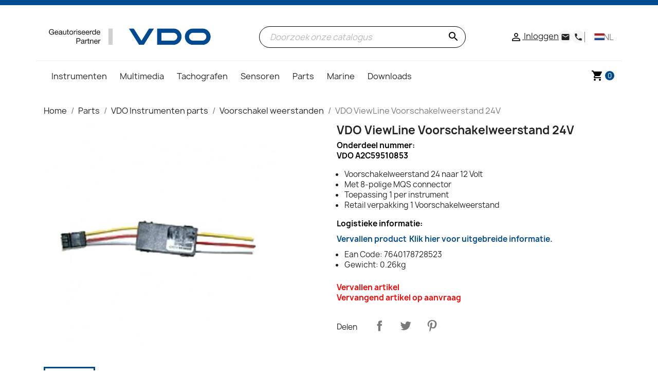

--- FILE ---
content_type: text/html; charset=utf-8
request_url: https://vdo-webshop.nl/nl/voorschakel-weerstanden/752-vdo-viewline-voorschakelweerstand-24v-a2c59510853-7640178728523.html
body_size: 18734
content:
<!doctype html>
<html lang="nl-NL">

<head>
  
    
  <meta charset="utf-8">


  <meta http-equiv="x-ua-compatible" content="ie=edge">



  <script>
    window.dataLayer = window.dataLayer || [];
  </script>
  <!-- Google Tag Manager -->
  
    <script>
      (function(w,d,s,l,i){w[l]=w[l]||[];w[l].push({'gtm.start':
      new Date().getTime(), event: 'gtm.js'
      });
      var f = d.getElementsByTagName(s)[0],
        j = d.createElement(s),
        dl = l != 'dataLayer' ? '&l=' + l : '';
      j.async = true;
      j.src =
        'https://www.googletagmanager.com/gtm.js?id=' + i + dl;
      f.parentNode.insertBefore(j, f);
      })(window, document, 'script', 'dataLayer', 'GTM-PKHQSL4');
    </script>
  
  <!-- End Google Tag Manager -->





  <title>VDO ViewLine Voorschakelweerstand 24V</title>
  
    
  
  <meta name="description" content="VDO A2C59510853
Voorschakelweerstand 24 naar 12 Volt
Met 8-polige MQS connector
Toepassing 1 per instrument
Retail verpakking 1 Voorschakelweerstand
">
  <meta name="keywords" content="">
        <link rel="canonical" href="https://vdo-webshop.nl/nl/voorschakel-weerstanden/752-vdo-viewline-voorschakelweerstand-24v-a2c59510853-7640178728523.html">
    
                  <link rel="alternate" href="https://vdo-webshop.nl/nl/voorschakel-weerstanden/752-vdo-viewline-voorschakelweerstand-24v-a2c59510853-7640178728523.html" hreflang="nl-nl">
              <link rel="alternate" href="https://vdo-webshop.nl/de/vorschaltwiderstande/752-vdo-viewline-vorschaltwiderstand-24v-a2c59510853-7640178728523.html" hreflang="de-de">
              <link rel="alternate" href="https://vdo-webshop.nl/en/series-resistors/752-vdo-viewline-series-resistor-24v-7640178728523.html" hreflang="en-us">
              <link rel="alternate" href="https://vdo-webshop.nl/fr/resistances-de-ballast/752-vdo-viewline-resistance-de-ballast-24v-a2c59510853-7640178728523.html" hreflang="fr-fr">
              <link rel="alternate" href="https://vdo-webshop.nl/es/resistencias-de-lastre/752-vdo-viewline-resistencia-de-balasto-24v-a2c59510853-7640178728523.html" hreflang="es-es">
            
  
    <script type="application/ld+json">
  {
    "@context": "https://schema.org",
    "@type": "Organization",
    "name" : "VDO Webshop Warehouse",
    "url" : "https://vdo-webshop.nl/nl/",
          "logo": {
        "@type": "ImageObject",
        "url":"https://vdo-webshop.nl/img/vdo-webshop-logo-1611917597.jpg"
      }
      }
</script>

<script type="application/ld+json">
  {
    "@context": "https://schema.org",
    "@type": "WebPage",
    "isPartOf": {
      "@type": "WebSite",
      "url":  "https://vdo-webshop.nl/nl/",
      "name": "VDO Webshop Warehouse"
    },
    "name": "VDO ViewLine Voorschakelweerstand 24V",
    "url":  "https://vdo-webshop.nl/nl/voorschakel-weerstanden/752-vdo-viewline-voorschakelweerstand-24v-a2c59510853-7640178728523.html"
  }
</script>


  <script type="application/ld+json">
    {
      "@context": "https://schema.org",
      "@type": "BreadcrumbList",
      "itemListElement": [
                  {
            "@type": "ListItem",
            "position": 1,
            "name": "Home",
            "item": "https://vdo-webshop.nl/nl/"
          },                  {
            "@type": "ListItem",
            "position": 2,
            "name": "Parts",
            "item": "https://vdo-webshop.nl/nl/37-parts"
          },                  {
            "@type": "ListItem",
            "position": 3,
            "name": "VDO Instrumenten parts",
            "item": "https://vdo-webshop.nl/nl/39-vdo-instrumenten-parts"
          },                  {
            "@type": "ListItem",
            "position": 4,
            "name": "Voorschakel weerstanden",
            "item": "https://vdo-webshop.nl/nl/63-voorschakel-weerstanden"
          },                  {
            "@type": "ListItem",
            "position": 5,
            "name": "VDO ViewLine Voorschakelweerstand 24V",
            "item": "https://vdo-webshop.nl/nl/voorschakel-weerstanden/752-vdo-viewline-voorschakelweerstand-24v-a2c59510853-7640178728523.html"
          }              ]
    }
  </script>
  

  
        <script type="application/ld+json">
  {
    "@context": "https://schema.org/",
    "@type": "Product",
    "name": "VDO ViewLine Voorschakelweerstand 24V",
    "description": "VDO A2C59510853 Voorschakelweerstand 24 naar 12 Volt Met 8-polige MQS connector Toepassing 1 per instrument Retail verpakking 1 Voorschakelweerstand ",
    "category": "Voorschakel weerstanden",
    "image" :"https://vdo-webshop.nl/4844-home_default/vdo-viewline-voorschakelweerstand-24v-a2c59510853.jpg",    "sku": "A2C59510853",
    "mpn": "A2C59510853"
    ,"gtin13": "7640178728523"
        ,
    "brand": {
      "@type": "Thing",
      "name": "Veratron VDO"
    }
            ,
    "weight": {
        "@context": "https://schema.org",
        "@type": "QuantitativeValue",
        "value": "0.260000",
        "unitCode": "kg"
    }
          }
</script>


  
    
  

  
    <meta property="og:title" content="VDO ViewLine Voorschakelweerstand 24V" />
    <meta property="og:description" content="VDO A2C59510853
Voorschakelweerstand 24 naar 12 Volt
Met 8-polige MQS connector
Toepassing 1 per instrument
Retail verpakking 1 Voorschakelweerstand
" />
    <meta property="og:url" content="https://vdo-webshop.nl/nl/voorschakel-weerstanden/752-vdo-viewline-voorschakelweerstand-24v-a2c59510853-7640178728523.html" />
    <meta property="og:site_name" content="VDO Webshop Warehouse" />
      



  <meta name="viewport" content="width=device-width, initial-scale=1">



  <link rel="icon" type="image/vnd.microsoft.icon" href="https://vdo-webshop.nl/img/favicon.ico?1614788380">
  <link rel="shortcut icon" type="image/x-icon" href="https://vdo-webshop.nl/img/favicon.ico?1614788380">



    <link rel="stylesheet" href="https://vdo-webshop.nl/themes/vdowebshopBELVG/assets/cache/theme-90ec0f273.css" type="text/css" media="all">




  

  <script type="text/javascript">
        var ASSearchUrl = "https:\/\/vdo-webshop.nl\/nl\/module\/pm_advancedsearch4\/advancedsearch4";
        var as4_orderBySalesAsc = "Sales: Lower first";
        var as4_orderBySalesDesc = "Sales: Highest first";
        var iqitmegamenu = {"sticky":false,"mobileType":false,"containerSelector":"#wrapper .container"};
        var order_button_content = "Vraag een offerte";
        var prestashop = {"cart":{"products":[],"totals":{"total":{"type":"total","label":"Totaal","amount":0,"value":"\u20ac\u00a00,00"},"total_including_tax":{"type":"total","label":"Totaal (incl. btw)","amount":0,"value":"\u20ac\u00a00,00"},"total_excluding_tax":{"type":"total","label":"Totaal (excl. btw)","amount":0,"value":"\u20ac\u00a00,00"}},"subtotals":{"products":{"type":"products","label":"Subtotaal","amount":0,"value":"\u20ac\u00a00,00"},"discounts":null,"shipping":{"type":"shipping","label":"Verzending","amount":0,"value":""},"tax":{"type":"tax","label":"inclusief BTW","amount":0,"value":"\u20ac\u00a00,00"}},"products_count":0,"summary_string":"0 artikelen","vouchers":{"allowed":1,"added":[]},"discounts":[],"minimalPurchase":0,"minimalPurchaseRequired":""},"currency":{"id":1,"name":"Euro","iso_code":"EUR","iso_code_num":"978","sign":"\u20ac"},"customer":{"lastname":null,"firstname":null,"email":null,"birthday":null,"newsletter":null,"newsletter_date_add":null,"optin":null,"website":null,"company":null,"siret":null,"ape":null,"is_logged":false,"gender":{"type":null,"name":null},"addresses":[]},"country":{"id_zone":"38","id_currency":"0","call_prefix":"31","iso_code":"NL","active":"1","contains_states":"0","need_identification_number":"0","need_zip_code":"1","zip_code_format":"NNNNLL","display_tax_label":"1","name":"Nederland","id":13},"language":{"name":"Nederlands (Dutch)","iso_code":"nl","locale":"nl-NL","language_code":"nl-nl","active":"1","is_rtl":"0","date_format_lite":"d-m-Y","date_format_full":"d-m-Y H:i:s","id":1},"page":{"title":"","canonical":"https:\/\/vdo-webshop.nl\/nl\/voorschakel-weerstanden\/752-vdo-viewline-voorschakelweerstand-24v-a2c59510853-7640178728523.html","meta":{"title":"VDO ViewLine Voorschakelweerstand 24V","description":"VDO A2C59510853\nVoorschakelweerstand 24 naar 12 Volt\nMet 8-polige MQS connector\nToepassing 1 per instrument\nRetail verpakking 1 Voorschakelweerstand\n","keywords":"","robots":"index"},"page_name":"product","body_classes":{"lang-nl":true,"lang-rtl":false,"country-NL":true,"currency-EUR":true,"layout-full-width":true,"page-product":true,"tax-display-enabled":true,"page-customer-account":false,"product-id-752":true,"product-VDO ViewLine Voorschakelweerstand 24V":true,"product-id-category-63":true,"product-id-manufacturer-8":true,"product-id-supplier-14":true},"admin_notifications":[],"password-policy":{"feedbacks":{"0":"Erg zwak","1":"Zwak","2":"gemiddeld","3":"Sterk","4":"Erg sterk","Straight rows of keys are easy to guess":"Rechte rijen toetsen zijn gemakkelijk te raden","Short keyboard patterns are easy to guess":"Korte toetsenbordpatronen zijn gemakkelijk te raden","Use a longer keyboard pattern with more turns":"Gebruik een langer toetsenbordpatroon met meer beurten","Repeats like \"aaa\" are easy to guess":"Herhalingen zoals \"aaa\" zijn gemakkelijk te raden","Repeats like \"abcabcabc\" are only slightly harder to guess than \"abc\"":"Herhalingen zoals \"abcabcabc\" zijn slechts iets moeilijker te raden dan \"abc\"","Sequences like abc or 6543 are easy to guess":"Reeksen zoals \"abc\" of \"6543\" zijn gemakkelijk te raden","Recent years are easy to guess":"Recente jaren zijn gemakkelijk te raden","Dates are often easy to guess":"Datums zijn vaak gemakkelijk te raden","This is a top-10 common password":"Dit is een top-10 veelgebruikt wachtwoord","This is a top-100 common password":"Dit is een top-100 veelgebruikt wachtwoord","This is a very common password":"Dit is een veelgebruikt wachtwoord","This is similar to a commonly used password":"Dit is vergelijkbaar met een veelgebruikt wachtwoord","A word by itself is easy to guess":"Een woord op zich is gemakkelijk te raden","Names and surnames by themselves are easy to guess":"Namen en achternamen zijn op zichzelf gemakkelijk te raden","Common names and surnames are easy to guess":"Veelvoorkomende namen en achternamen zijn gemakkelijk te raden","Use a few words, avoid common phrases":"Gebruik een paar woorden, vermijd veelvoorkomende zinnen","No need for symbols, digits, or uppercase letters":"Geen symbolen, cijfers of hoofdletters nodig","Avoid repeated words and characters":"Vermijd herhaalde woorden en tekens","Avoid sequences":"Vermijd reeksen","Avoid recent years":"Vermijd recente jaren","Avoid years that are associated with you":"Vermijd jaren die aan jou zijn gekoppeld","Avoid dates and years that are associated with you":"Vermijd datums en jaren die aan jou zijn gekoppeld","Capitalization doesn't help very much":"Hoofdletters helpen niet veel","All-uppercase is almost as easy to guess as all-lowercase":"Geheel in hoofdletters is bijna net zo gemakkelijk te raden als geheel in kleine letters","Reversed words aren't much harder to guess":"Omgekeerde woorden zijn niet veel moeilijker te raden","Predictable substitutions like '@' instead of 'a' don't help very much":"Voorspelbare vervangingen zoals \"@\" in plaats van \"a\" helpen niet erg","Add another word or two. Uncommon words are better.":"Voeg nog een of twee woorden toe. Ongewone woorden zijn beter."}}},"shop":{"name":"VDO Webshop Warehouse","logo":"https:\/\/vdo-webshop.nl\/img\/vdo-webshop-logo-1611917597.jpg","stores_icon":"https:\/\/vdo-webshop.nl\/img\/logo_stores.png","favicon":"https:\/\/vdo-webshop.nl\/img\/favicon.ico"},"core_js_public_path":"\/themes\/","urls":{"base_url":"https:\/\/vdo-webshop.nl\/","current_url":"https:\/\/vdo-webshop.nl\/nl\/voorschakel-weerstanden\/752-vdo-viewline-voorschakelweerstand-24v-a2c59510853-7640178728523.html","shop_domain_url":"https:\/\/vdo-webshop.nl","img_ps_url":"https:\/\/vdo-webshop.nl\/img\/","img_cat_url":"https:\/\/vdo-webshop.nl\/img\/c\/","img_lang_url":"https:\/\/vdo-webshop.nl\/img\/l\/","img_prod_url":"https:\/\/vdo-webshop.nl\/img\/p\/","img_manu_url":"https:\/\/vdo-webshop.nl\/img\/m\/","img_sup_url":"https:\/\/vdo-webshop.nl\/img\/su\/","img_ship_url":"https:\/\/vdo-webshop.nl\/img\/s\/","img_store_url":"https:\/\/vdo-webshop.nl\/img\/st\/","img_col_url":"https:\/\/vdo-webshop.nl\/img\/co\/","img_url":"https:\/\/vdo-webshop.nl\/themes\/vdowebshopBELVG\/assets\/img\/","css_url":"https:\/\/vdo-webshop.nl\/themes\/vdowebshopBELVG\/assets\/css\/","js_url":"https:\/\/vdo-webshop.nl\/themes\/vdowebshopBELVG\/assets\/js\/","pic_url":"https:\/\/vdo-webshop.nl\/upload\/","theme_assets":"https:\/\/vdo-webshop.nl\/themes\/vdowebshopBELVG\/assets\/","theme_dir":"https:\/\/vdo-webshop.nl\/themes\/vdowebshopBELVG\/","pages":{"address":"https:\/\/vdo-webshop.nl\/nl\/adres","addresses":"https:\/\/vdo-webshop.nl\/nl\/adressen","authentication":"https:\/\/vdo-webshop.nl\/nl\/aanmelden","manufacturer":"https:\/\/vdo-webshop.nl\/nl\/brands","cart":"https:\/\/vdo-webshop.nl\/nl\/winkelmandje","category":"https:\/\/vdo-webshop.nl\/nl\/index.php?controller=category","cms":"https:\/\/vdo-webshop.nl\/nl\/index.php?controller=cms","contact":"https:\/\/vdo-webshop.nl\/nl\/contact-opnemen","discount":"https:\/\/vdo-webshop.nl\/nl\/korting","guest_tracking":"https:\/\/vdo-webshop.nl\/nl\/bestelling-volgen-als-gast","history":"https:\/\/vdo-webshop.nl\/nl\/besteloverzicht","identity":"https:\/\/vdo-webshop.nl\/nl\/identiteit","index":"https:\/\/vdo-webshop.nl\/nl\/","my_account":"https:\/\/vdo-webshop.nl\/nl\/mijn-account","order_confirmation":"https:\/\/vdo-webshop.nl\/nl\/order-bevestiging","order_detail":"https:\/\/vdo-webshop.nl\/nl\/index.php?controller=order-detail","order_follow":"https:\/\/vdo-webshop.nl\/nl\/bestelling-volgen","order":"https:\/\/vdo-webshop.nl\/nl\/bestelling","order_return":"https:\/\/vdo-webshop.nl\/nl\/index.php?controller=order-return","order_slip":"https:\/\/vdo-webshop.nl\/nl\/bestel-bon","pagenotfound":"https:\/\/vdo-webshop.nl\/nl\/pagina-niet-gevonden","password":"https:\/\/vdo-webshop.nl\/nl\/wachtwoord-opvragen","pdf_invoice":"https:\/\/vdo-webshop.nl\/nl\/index.php?controller=pdf-invoice","pdf_order_return":"https:\/\/vdo-webshop.nl\/nl\/index.php?controller=pdf-order-return","pdf_order_slip":"https:\/\/vdo-webshop.nl\/nl\/index.php?controller=pdf-order-slip","prices_drop":"https:\/\/vdo-webshop.nl\/nl\/aanbiedingen","product":"https:\/\/vdo-webshop.nl\/nl\/index.php?controller=product","registration":"https:\/\/vdo-webshop.nl\/nl\/index.php?controller=registration","search":"https:\/\/vdo-webshop.nl\/nl\/zoeken","sitemap":"https:\/\/vdo-webshop.nl\/nl\/sitemap","stores":"https:\/\/vdo-webshop.nl\/nl\/winkels","supplier":"https:\/\/vdo-webshop.nl\/nl\/leverancier","new_products":"https:\/\/vdo-webshop.nl\/nl\/nieuwe-producten","brands":"https:\/\/vdo-webshop.nl\/nl\/brands","register":"https:\/\/vdo-webshop.nl\/nl\/index.php?controller=registration","order_login":"https:\/\/vdo-webshop.nl\/nl\/bestelling?login=1"},"alternative_langs":{"nl-nl":"https:\/\/vdo-webshop.nl\/nl\/voorschakel-weerstanden\/752-vdo-viewline-voorschakelweerstand-24v-a2c59510853-7640178728523.html","de-de":"https:\/\/vdo-webshop.nl\/de\/vorschaltwiderstande\/752-vdo-viewline-vorschaltwiderstand-24v-a2c59510853-7640178728523.html","en-us":"https:\/\/vdo-webshop.nl\/en\/series-resistors\/752-vdo-viewline-series-resistor-24v-7640178728523.html","fr-fr":"https:\/\/vdo-webshop.nl\/fr\/resistances-de-ballast\/752-vdo-viewline-resistance-de-ballast-24v-a2c59510853-7640178728523.html","es-es":"https:\/\/vdo-webshop.nl\/es\/resistencias-de-lastre\/752-vdo-viewline-resistencia-de-balasto-24v-a2c59510853-7640178728523.html"},"actions":{"logout":"https:\/\/vdo-webshop.nl\/nl\/?mylogout="},"no_picture_image":{"bySize":{"small_default":{"url":"https:\/\/vdo-webshop.nl\/img\/p\/nl-default-small_default.jpg","width":98,"height":98},"cart_default":{"url":"https:\/\/vdo-webshop.nl\/img\/p\/nl-default-cart_default.jpg","width":125,"height":125},"home_default":{"url":"https:\/\/vdo-webshop.nl\/img\/p\/nl-default-home_default.jpg","width":250,"height":250},"medium_default":{"url":"https:\/\/vdo-webshop.nl\/img\/p\/nl-default-medium_default.jpg","width":452,"height":452},"large_default":{"url":"https:\/\/vdo-webshop.nl\/img\/p\/nl-default-large_default.jpg","width":800,"height":800}},"small":{"url":"https:\/\/vdo-webshop.nl\/img\/p\/nl-default-small_default.jpg","width":98,"height":98},"medium":{"url":"https:\/\/vdo-webshop.nl\/img\/p\/nl-default-home_default.jpg","width":250,"height":250},"large":{"url":"https:\/\/vdo-webshop.nl\/img\/p\/nl-default-large_default.jpg","width":800,"height":800},"legend":""}},"configuration":{"display_taxes_label":true,"display_prices_tax_incl":true,"is_catalog":false,"show_prices":true,"opt_in":{"partner":false},"quantity_discount":{"type":"discount","label":"Eenheidskorting"},"voucher_enabled":1,"return_enabled":0},"field_required":[],"breadcrumb":{"links":[{"title":"Home","url":"https:\/\/vdo-webshop.nl\/nl\/"},{"title":"Parts","url":"https:\/\/vdo-webshop.nl\/nl\/37-parts"},{"title":"VDO Instrumenten parts","url":"https:\/\/vdo-webshop.nl\/nl\/39-vdo-instrumenten-parts"},{"title":"Voorschakel weerstanden","url":"https:\/\/vdo-webshop.nl\/nl\/63-voorschakel-weerstanden"},{"title":"VDO ViewLine Voorschakelweerstand 24V","url":"https:\/\/vdo-webshop.nl\/nl\/voorschakel-weerstanden\/752-vdo-viewline-voorschakelweerstand-24v-a2c59510853-7640178728523.html"}],"count":5},"link":{"protocol_link":"https:\/\/","protocol_content":"https:\/\/"},"time":1769614091,"static_token":"f358a3728e56eb1624df67704c768cf0","token":"fa780a4f66bb998e22360e155a720896","debug":false};
        var psemailsubscription_subscription = "https:\/\/vdo-webshop.nl\/nl\/module\/ps_emailsubscription\/subscription";
        var psr_icon_color = "#F19D76";
      </script>



  <script async src="https://www.googletagmanager.com/gtag/js?id=UA-123447972-1"></script>
<script>
  window.dataLayer = window.dataLayer || [];
  function gtag(){dataLayer.push(arguments);}
  gtag('js', new Date());
  gtag(
    'config',
    'UA-123447972-1',
    {
      'debug_mode':false
                      }
  );
</script>




  
  <meta property="og:type" content="product">
  <meta property="og:url" content="https://vdo-webshop.nl/nl/voorschakel-weerstanden/752-vdo-viewline-voorschakelweerstand-24v-a2c59510853-7640178728523.html">
  <meta property="og:title" content="VDO ViewLine Voorschakelweerstand 24V">
  <meta property="og:site_name" content="VDO Webshop Warehouse">
  <meta property="og:description" content="VDO A2C59510853
Voorschakelweerstand 24 naar 12 Volt
Met 8-polige MQS connector
Toepassing 1 per instrument
Retail verpakking 1 Voorschakelweerstand
">
      <meta property="og:image" content="https://vdo-webshop.nl/4844-large_default/vdo-viewline-voorschakelweerstand-24v-a2c59510853.jpg">
        <meta property="product:weight:value" content="0.260000">
  <meta property="product:weight:units" content="kg">
  
</head>

<body id="product" class="lang-nl country-nl currency-eur layout-full-width page-product tax-display-enabled product-id-752 product-vdo-viewline-voorschakelweerstand-24v product-id-category-63 product-id-manufacturer-8 product-id-supplier-14">
  
    <!-- Google Tag Manager (noscript) -->
    <noscript><iframe src="https://www.googletagmanager.com/ns.html?id=GTM-PKHQSL4" height="0" width="0"
        style="display:none;visibility:hidden"></iframe></noscript>
    <!-- End Google Tag Manager (noscript) -->
  

  
    
  

  <main>
    
          

    <header id="header">
      
        
                      
      


  <div class="header-top">
    <div class="hidden-md-up text-sm-center mobile">
      <div class="float-xs-left" id="iqitmegamenu-shower">
        <i class="material-icons d-inline">&#xE5D2;</i>
      </div>
      <div class="float-xs-right" id="_mobile_cart"></div>
      <div class="float-xs-right" id="_mobile_user_info"></div>
      <div class="top-logo" id="_mobile_logo"></div>
      <div class="clearfix"></div>
    </div>

    <div class="container">
      <div class="row px-1 mt-1">
        <div class="hidden-sm-down header-custom-left" id="_desktop_logo">
                      
  <a href="https://vdo-webshop.nl/nl/">
    <img
      class="logo img-fluid"
      src="https://vdo-webshop.nl/img/vdo-webshop-logo-1611917597.jpg"
      alt="VDO Webshop Warehouse"
      width="1280"
      height="197">
  </a>

                  </div>

        <div class="search-block">
          <div id="search_widget" class="search-widgets" data-search-controller-url="//vdo-webshop.nl/nl/zoeken">
  <form method="get" action="//vdo-webshop.nl/nl/zoeken">
    <input type="hidden" name="controller" value="search">
    <i class="material-icons search" aria-hidden="true">search</i>
    <input type="text" name="s" value="" placeholder="Doorzoek onze catalogus" aria-label="Zoeken">
    <i class="material-icons clear" aria-hidden="true">clear</i>
  </form>
</div>

        </div>

        <div class="right-nav">
          <div id="_desktop_user_info">
    <div class="user-info">
                    <a
                    href="https://vdo-webshop.nl/nl/mijn-account"
                    title="Inloggen voor uw klantaccount"
                    rel="nofollow"
            >
                <i class="material-icons">&#xE7FF;</i>
                <span class="hidden-sm-down">Inloggen</span>
            </a>
            </div>
</div>
<div id="_desktop_contact_link">
  <div id="contact-link" style="display:flex">

      <a href="https://vdo-webshop.nl/nl/contact-opnemen">
        <i class="material-icons email" aria-hidden="true">email</i>
      </a>
      <a href="https://vdo-webshop.nl/nl/contact-opnemen">
          <i class="material-icons phone" aria-hidden="true">phone</i>
      </a>
  </div>
</div>
<div id="_desktop_language_selector">
  <div class="language-selector-wrapper">
    <span id="language-selector-label" class="hidden-md-up">Taal:</span>
    <div class="language-selector">

                                    <span class="current-lang">
                    <img class="lang-flag" src="https://vdo-webshop.nl/img/l/1.jpg"/> <span>nl</span>
                </span>
                                                                                                    
        <span class="expand-more">
                            <a href="https://vdo-webshop.nl/nl/voorschakel-weerstanden/752-vdo-viewline-voorschakelweerstand-24v-a2c59510853-7640178728523.html"  class="current" >
                      <img class="lang-flag" src="https://vdo-webshop.nl/img/l/1.jpg"/> <span>nl</span>
                  </a>
                            <a href="https://vdo-webshop.nl/de/vorschaltwiderstande/752-vdo-viewline-vorschaltwiderstand-24v-a2c59510853-7640178728523.html" >
                      <img class="lang-flag" src="https://vdo-webshop.nl/img/l/2.jpg"/> <span>de</span>
                  </a>
                            <a href="https://vdo-webshop.nl/en/series-resistors/752-vdo-viewline-series-resistor-24v-7640178728523.html" >
                      <img class="lang-flag" src="https://vdo-webshop.nl/img/l/3.jpg"/> <span>en</span>
                  </a>
                            <a href="https://vdo-webshop.nl/fr/resistances-de-ballast/752-vdo-viewline-resistance-de-ballast-24v-a2c59510853-7640178728523.html" >
                      <img class="lang-flag" src="https://vdo-webshop.nl/img/l/5.jpg"/> <span>fr</span>
                  </a>
                            <a href="https://vdo-webshop.nl/es/resistencias-de-lastre/752-vdo-viewline-resistencia-de-balasto-24v-a2c59510853-7640178728523.html" >
                      <img class="lang-flag" src="https://vdo-webshop.nl/img/l/6.jpg"/> <span>es</span>
                  </a>
                    </span>

    </div>
  </div>
</div>

        </div>
      </div>

      <div id="mobile_top_menu_wrapper" class="row hidden-md-up" style="display:none;">
        <div class="js-top-menu mobile" id="_mobile_top_menu"></div>
        <div class="js-top-menu-bottom">
          <div id="_mobile_currency_selector"></div>
          <div id="_mobile_language_selector"></div>
          <div id="_mobile_contact_link"></div>
        </div>
      </div>
    </div>
  </div>

  <div class="navigation-block container hidden-sm-down">
    <div class="row">
      <div class="col-xs-11">
        <div class="container-iqit-menu">
	<div class="iqitmegamenu-wrapper cbp-hor-width- iqitmegamenu-all clearfix">
		<div id="iqitmegamenu-horizontal" class="iqitmegamenu  cbp-nosticky " role="navigation">
			<div class="container">

								
				<nav id="cbp-hrmenu" class="cbp-hrmenu cbp-horizontal cbp-hrsub-narrow       cbp-submenu-notarrowed  cbp-submenu-notarrowed  ">
					<ul>
													<li id="cbp-hrmenu-tab-10" class="cbp-hrmenu-tab cbp-hrmenu-tab-10  cbp-has-submeu" data-tab-width="12">
																	<a href="https://vdo-webshop.nl/nl/12-instrumenten" >
																				<span class="cbp-tab-title">
											Instrumenten <i class="fa fa-angle-down cbp-submenu-aindicator"></i></span>
																			</a>
																			<div class="cbp-hrsub col-xs-12">
											<div class="cbp-triangle-container"><div class="cbp-triangle-top"></div><div class="cbp-triangle-top-back"></div></div>
											<div class="cbp-hrsub-inner">
																									
																																													




<div class="row menu_row menu-element  first_rows menu-element-id-1">

                

                                                




    <div class="col-xs-3  cbp-menu-column cbp-menu-element menu-element-id-2 ">
        <div class="cbp-menu-column-inner">

                        
                
                
                    
                                                    <div class="row cbp-categories-row">
                                                                                                            <div class="col-xs-12">
                                            <div class="cbp-category-link-w"><a href="https://vdo-webshop.nl/nl/270-vdo-singleviu"
                                                                                class="cbp-column-title nav-link cbp-category-title">VDO SingleViu</a>
                                                                                                                                                    
    <ul class="cbp-links cbp-category-tree"><li ><div class="cbp-category-link-w"><a href="https://vdo-webshop.nl/nl/271-amperemeters">Ampèremeters</a></div></li><li ><div class="cbp-category-link-w"><a href="https://vdo-webshop.nl/nl/272-brandstof-meters">Brandstof meters</a></div></li><li ><div class="cbp-category-link-w"><a href="https://vdo-webshop.nl/nl/273-drukmeters">Drukmeters</a></div></li><li ><div class="cbp-category-link-w"><a href="https://vdo-webshop.nl/nl/274-snelheidsmeters">Snelheidsmeters</a></div></li><li ><div class="cbp-category-link-w"><a href="https://vdo-webshop.nl/nl/275-temperatuurmeters">Temperatuurmeters</a></div></li><li ><div class="cbp-category-link-w"><a href="https://vdo-webshop.nl/nl/276-toerentellers">Toerentellers</a></div></li><li ><div class="cbp-category-link-w"><a href="https://vdo-webshop.nl/nl/277-voltmeters">Voltmeters</a></div></li></ul>

                                                                                            </div>
                                        </div>
                                                                                                </div>
                                            
                
            

            
            </div>    </div>
                                    




    <div class="col-xs-3  cbp-menu-column cbp-menu-element menu-element-id-5 ">
        <div class="cbp-menu-column-inner">

                        
                
                
                    
                                                    <div class="row cbp-categories-row">
                                                                                                            <div class="col-xs-12">
                                            <div class="cbp-category-link-w"><a href="https://vdo-webshop.nl/nl/711-veratron-vdo-marine-viewline"
                                                                                class="cbp-column-title nav-link cbp-category-title">Veratron Marine ViewLine</a>
                                                                                                                                                    
    <ul class="cbp-links cbp-category-tree"><li ><div class="cbp-category-link-w"><a href="https://vdo-webshop.nl/nl/1049-amperemeters">Ampèremeters</a></div></li><li ><div class="cbp-category-link-w"><a href="https://vdo-webshop.nl/nl/717-bedrijfsuren-tellers">Bedrijfsuren tellers</a></div></li><li ><div class="cbp-category-link-w"><a href="https://vdo-webshop.nl/nl/718-brandstof-meters">Brandstof meters</a></div></li><li ><div class="cbp-category-link-w"><a href="https://vdo-webshop.nl/nl/719-drukmeters">Drukmeters</a></div></li><li ><div class="cbp-category-link-w"><a href="https://vdo-webshop.nl/nl/5840-snelheidsmeters">Snelheidsmeters</a></div></li><li ><div class="cbp-category-link-w"><a href="https://vdo-webshop.nl/nl/720-speedometers-gps-sog">Speedometers GPS SOG</a></div></li><li ><div class="cbp-category-link-w"><a href="https://vdo-webshop.nl/nl/724-temperatuurmeters">Temperatuurmeters</a></div></li><li ><div class="cbp-category-link-w"><a href="https://vdo-webshop.nl/nl/721-toerentellers">Toerentellers</a></div></li><li ><div class="cbp-category-link-w"><a href="https://vdo-webshop.nl/nl/725-voltmeters">Voltmeters</a></div></li></ul>

                                                                                            </div>
                                        </div>
                                                                                                </div>
                                            
                
            

            
            </div>    </div>
                                    




    <div class="col-xs-3  cbp-menu-column cbp-menu-element menu-element-id-6 ">
        <div class="cbp-menu-column-inner">

                        
                
                
                    
                                                    <div class="row cbp-categories-row">
                                                                                                            <div class="col-xs-12">
                                            <div class="cbp-category-link-w"><a href="https://vdo-webshop.nl/nl/72-vdo-wwg-cockpit-vision"
                                                                                class="cbp-column-title nav-link cbp-category-title">VDO WWG Cockpit Vision</a>
                                                                                                                                                    
    <ul class="cbp-links cbp-category-tree"><li ><div class="cbp-category-link-w"><a href="https://vdo-webshop.nl/nl/105-brandstof-meters">Brandstof meters</a></div></li><li ><div class="cbp-category-link-w"><a href="https://vdo-webshop.nl/nl/106-drukmeters">Drukmeters</a></div></li><li ><div class="cbp-category-link-w"><a href="https://vdo-webshop.nl/nl/107-snelheidsmeters">Snelheidsmeters</a></div></li><li ><div class="cbp-category-link-w"><a href="https://vdo-webshop.nl/nl/108-temperatuurmeters">Temperatuurmeters</a></div></li><li ><div class="cbp-category-link-w"><a href="https://vdo-webshop.nl/nl/109-toerentellers">Toerentellers</a></div></li><li ><div class="cbp-category-link-w"><a href="https://vdo-webshop.nl/nl/75-voltmeters">Voltmeters</a></div></li></ul>

                                                                                            </div>
                                        </div>
                                                                                                </div>
                                            
                
            

            
            </div>    </div>
                                    




    <div class="col-xs-3  cbp-menu-column cbp-menu-element menu-element-id-8 ">
        <div class="cbp-menu-column-inner">

                        
                
                
                    
                                                    <div class="row cbp-categories-row">
                                                                                                            <div class="col-xs-12">
                                            <div class="cbp-category-link-w"><a href="https://vdo-webshop.nl/nl/73-vdo-wwg-cockpit-international"
                                                                                class="cbp-column-title nav-link cbp-category-title">VDO WWG Cockpit International</a>
                                                                                                                                                    
    <ul class="cbp-links cbp-category-tree"><li ><div class="cbp-category-link-w"><a href="https://vdo-webshop.nl/nl/76-amperemeters">Amperemeters</a></div></li><li ><div class="cbp-category-link-w"><a href="https://vdo-webshop.nl/nl/98-bedrijfsuren-tellers">Bedrijfsuren tellers</a></div></li><li ><div class="cbp-category-link-w"><a href="https://vdo-webshop.nl/nl/99-brandstof-meters">Brandstof meters</a></div></li><li ><div class="cbp-category-link-w"><a href="https://vdo-webshop.nl/nl/100-drukmeters">Drukmeters</a></div></li><li ><div class="cbp-category-link-w"><a href="https://vdo-webshop.nl/nl/101-snelheidsmeters">Snelheidsmeters</a></div></li><li ><div class="cbp-category-link-w"><a href="https://vdo-webshop.nl/nl/102-temperatuurmeters">Temperatuurmeters</a></div></li><li ><div class="cbp-category-link-w"><a href="https://vdo-webshop.nl/nl/104-toerentellers">Toerentellers</a></div></li><li ><div class="cbp-category-link-w"><a href="https://vdo-webshop.nl/nl/103-tijdklokken">Tijdklokken</a></div></li><li ><div class="cbp-category-link-w"><a href="https://vdo-webshop.nl/nl/77-voltmeters">Voltmeters</a></div></li></ul>

                                                                                            </div>
                                        </div>
                                                                                                </div>
                                            
                
            

            
            </div>    </div>
                                    




    <div class="col-xs-3  cbp-menu-column cbp-menu-element menu-element-id-7 ">
        <div class="cbp-menu-column-inner">

                        
                
                
                    
                                                    <div class="row cbp-categories-row">
                                                                                                            <div class="col-xs-12">
                                            <div class="cbp-category-link-w"><a href="https://vdo-webshop.nl/nl/682-vdo-modulcockpit-ii"
                                                                                class="cbp-column-title nav-link cbp-category-title">VDO ModulCockpit II</a>
                                                                                                                                                    
    <ul class="cbp-links cbp-category-tree"><li ><div class="cbp-category-link-w"><a href="https://vdo-webshop.nl/nl/698-toerentellers">Toerentellers</a></div></li><li ><div class="cbp-category-link-w"><a href="https://vdo-webshop.nl/nl/699-snelheidsmeters">Snelheidsmeters</a></div></li><li ><div class="cbp-category-link-w"><a href="https://vdo-webshop.nl/nl/701-bedrijfsuren-tellers">Bedrijfsuren tellers</a></div></li><li ><div class="cbp-category-link-w"><a href="https://vdo-webshop.nl/nl/702-brandstof-meters">Brandstof meters</a></div></li><li ><div class="cbp-category-link-w"><a href="https://vdo-webshop.nl/nl/703-drukmeters">Drukmeters</a></div></li><li ><div class="cbp-category-link-w"><a href="https://vdo-webshop.nl/nl/704-temperatuurmeters">Temperatuurmeters</a></div></li><li ><div class="cbp-category-link-w"><a href="https://vdo-webshop.nl/nl/705-voltmeters">Voltmeters</a></div></li><li ><div class="cbp-category-link-w"><a href="https://vdo-webshop.nl/nl/707-controlemodules">Controlemodules</a></div></li><li ><div class="cbp-category-link-w"><a href="https://vdo-webshop.nl/nl/5849-systeem-onderdelen">Systeem Onderdelen</a></div></li></ul>

                                                                                            </div>
                                        </div>
                                                                                                </div>
                                            
                
            

            
            </div>    </div>
                            
                </div>
																													
																																					</div>
										</div>
																</li>
													<li id="cbp-hrmenu-tab-11" class="cbp-hrmenu-tab cbp-hrmenu-tab-11  cbp-has-submeu" data-tab-width="12">
																	<a href="https://vdo-webshop.nl/nl/227-multimedia" >
																				<span class="cbp-tab-title">
											Multimedia <i class="fa fa-angle-down cbp-submenu-aindicator"></i></span>
																			</a>
																			<div class="cbp-hrsub col-xs-12">
											<div class="cbp-triangle-container"><div class="cbp-triangle-top"></div><div class="cbp-triangle-top-back"></div></div>
											<div class="cbp-hrsub-inner">
																									
																																													




<div class="row menu_row menu-element  first_rows menu-element-id-1">

                

                                                




    <div class="col-xs-3  cbp-menu-column cbp-menu-element menu-element-id-2 ">
        <div class="cbp-menu-column-inner">

                        
                
                
                    
                                                    <div class="row cbp-categories-row">
                                                                                                            <div class="col-xs-12">
                                            <div class="cbp-category-link-w"><a href="https://vdo-webshop.nl/nl/249-continental-radio-s"
                                                                                class="cbp-column-title nav-link cbp-category-title">Continental Radio&#039;s</a>
                                                                                                                                                    
    <ul class="cbp-links cbp-category-tree"><li ><div class="cbp-category-link-w"><a href="https://vdo-webshop.nl/nl/5870-multimedia-line">Multimedia Line</a></div></li><li ><div class="cbp-category-link-w"><a href="https://vdo-webshop.nl/nl/5869-silver-line-extended">Silver Line Extended</a></div></li><li ><div class="cbp-category-link-w"><a href="https://vdo-webshop.nl/nl/5868-silver-line">Silver Line</a></div></li><li ><div class="cbp-category-link-w"><a href="https://vdo-webshop.nl/nl/5867-canbus-radio">CANBus Radio</a></div></li><li ><div class="cbp-category-link-w"><a href="https://vdo-webshop.nl/nl/268-dab-radio-s">DAB Radio&#039;s</a></div></li><li ><div class="cbp-category-link-w"><a href="https://vdo-webshop.nl/nl/250-radio-s">Radio&#039;s</a></div></li><li ><div class="cbp-category-link-w"><a href="https://vdo-webshop.nl/nl/252-dab-radio-cd-spelers">DAB Radio CD spelers</a></div></li><li ><div class="cbp-category-link-w"><a href="https://vdo-webshop.nl/nl/251-radio-cd-spelers">Radio CD spelers</a></div></li></ul>

                                                                                            </div>
                                        </div>
                                                                                                </div>
                                            
                
            

            
            </div>    </div>
                                    




    <div class="col-xs-3  cbp-menu-column cbp-menu-element menu-element-id-3 ">
        <div class="cbp-menu-column-inner">

                        
                
                
                    
                                                    <div class="row cbp-categories-row">
                                                                                                            <div class="col-xs-12">
                                            <div class="cbp-category-link-w"><a href="https://vdo-webshop.nl/nl/296-vdo-radio-s"
                                                                                class="cbp-column-title nav-link cbp-category-title">VDO Radio&#039;s</a>
                                                                                                                                                    
    <ul class="cbp-links cbp-category-tree"><li ><div class="cbp-category-link-w"><a href="https://vdo-webshop.nl/nl/299-dab-radio-cd-spelers">DAB Radio CD spelers</a></div></li><li ><div class="cbp-category-link-w"><a href="https://vdo-webshop.nl/nl/298-radio-cd-spelers">Radio CD spelers</a></div></li><li ><div class="cbp-category-link-w"><a href="https://vdo-webshop.nl/nl/297-radio-s">Radio&#039;s</a></div></li></ul>

                                                                                            </div>
                                        </div>
                                                                                                </div>
                                            
                
            

            
            </div>    </div>
                                    




    <div class="col-xs-3  cbp-menu-column cbp-menu-element menu-element-id-4 ">
        <div class="cbp-menu-column-inner">

                        
                
                
                    
                                                    <div class="row cbp-categories-row">
                                                                                                            <div class="col-xs-12">
                                            <div class="cbp-category-link-w"><a href="https://vdo-webshop.nl/nl/259-vdo-multimedia-parts"
                                                                                class="cbp-column-title nav-link cbp-category-title">VDO Multimedia parts</a>
                                                                                                                                                    
    <ul class="cbp-links cbp-category-tree"><li ><div class="cbp-category-link-w"><a href="https://vdo-webshop.nl/nl/260-luidsprekers">Luidsprekers</a></div></li><li ><div class="cbp-category-link-w"><a href="https://vdo-webshop.nl/nl/261-am-fm-antennes">AM - FM Antennes</a></div></li><li ><div class="cbp-category-link-w"><a href="https://vdo-webshop.nl/nl/262-dab-antennes">DAB Antennes</a></div></li><li ><div class="cbp-category-link-w"><a href="https://vdo-webshop.nl/nl/263-kabels-connectors">Kabels &amp; Connectors</a></div></li></ul>

                                                                                            </div>
                                        </div>
                                                                                                </div>
                                            
                
            

            
            </div>    </div>
                                    




    <div class="col-xs-3  cbp-menu-column cbp-menu-element menu-element-id-6 ">
        <div class="cbp-menu-column-inner">

                        
                
                
                    
                                                    <div class="row cbp-categories-row">
                                                                                                            <div class="col-xs-12">
                                            <div class="cbp-category-link-w"><a href="https://vdo-webshop.nl/nl/826-vdo-camera-systemen"
                                                                                class="cbp-column-title nav-link cbp-category-title">VDO Camera systemen</a>
                                                                                                                                            </div>
                                        </div>
                                                                                                </div>
                                            
                
            

            
            </div>    </div>
                            
                </div>
																													
																																					</div>
										</div>
																</li>
													<li id="cbp-hrmenu-tab-12" class="cbp-hrmenu-tab cbp-hrmenu-tab-12  cbp-has-submeu" data-tab-width="12">
																	<a href="https://vdo-webshop.nl/nl/722-tachografen-vdo-continental" >
																				<span class="cbp-tab-title">
											Tachografen <i class="fa fa-angle-down cbp-submenu-aindicator"></i></span>
																			</a>
																			<div class="cbp-hrsub col-xs-12">
											<div class="cbp-triangle-container"><div class="cbp-triangle-top"></div><div class="cbp-triangle-top-back"></div></div>
											<div class="cbp-hrsub-inner">
																									
																																													




<div class="row menu_row menu-element  first_rows menu-element-id-1">

                

                                                




    <div class="col-xs-3  cbp-menu-column cbp-menu-element menu-element-id-2 ">
        <div class="cbp-menu-column-inner">

                        
                
                
                    
                                                    <div class="row cbp-categories-row">
                                                                                                            <div class="col-xs-12">
                                            <div class="cbp-category-link-w"><a href="https://vdo-webshop.nl/nl/726-continental-vdo-tachografen"
                                                                                class="cbp-column-title nav-link cbp-category-title">Continental VDO Tachografen</a>
                                                                                                                                                    
    <ul class="cbp-links cbp-category-tree"><li ><div class="cbp-category-link-w"><a href="https://vdo-webshop.nl/nl/5839-vdo-dtco-41-tachografen">VDO DTCO 4.1 Tachografen</a></div></li><li ><div class="cbp-category-link-w"><a href="https://vdo-webshop.nl/nl/829-vdo-dtco-40-tachografen">VDO DTCO 4.0 Tachografen</a></div></li><li ><div class="cbp-category-link-w"><a href="https://vdo-webshop.nl/nl/756-vdo-dtco-30-tachografen">VDO DTCO 3.0 Tachografen</a></div></li><li ><div class="cbp-category-link-w"><a href="https://vdo-webshop.nl/nl/825-vdo-mtco-tachografen">VDO MTCO Tachografen</a></div></li><li ><div class="cbp-category-link-w"><a href="https://vdo-webshop.nl/nl/727-alexander-dennis-tachografen-continental-vdo-dtco">Alexander Dennis Tachografen</a></div></li></ul>

                                                                                            </div>
                                        </div>
                                                                                                </div>
                                            
                
            

            
            </div>    </div>
                                    




    <div class="col-xs-3  cbp-menu-column cbp-menu-element menu-element-id-3 ">
        <div class="cbp-menu-column-inner">

                        
                
                
                    
                                                    <div class="row cbp-categories-row">
                                                                                                            <div class="col-xs-12">
                                            <div class="cbp-category-link-w"><a href="https://vdo-webshop.nl/nl/750-continental-vdo-tachograaf-ict-oplossingen"
                                                                                class="cbp-column-title nav-link cbp-category-title">VDO Tachograaf ICT Oplossingen</a>
                                                                                                                                                    
    <ul class="cbp-links cbp-category-tree"><li ><div class="cbp-category-link-w"><a href="https://vdo-webshop.nl/nl/753-continental-vdo-fleet">Continental VDO Fleet</a></div></li><li ><div class="cbp-category-link-w"><a href="https://vdo-webshop.nl/nl/757-continental-vdo-pro-connect">Continental VDO pro-Connect</a></div></li><li ><div class="cbp-category-link-w"><a href="https://vdo-webshop.nl/nl/827-continental-vdo-dld">Continental VDO DLD</a></div></li></ul>

                                                                                            </div>
                                        </div>
                                                                                                </div>
                                            
                
            

            
            </div>    </div>
                                    




    <div class="col-xs-3  cbp-menu-column cbp-menu-element menu-element-id-4 ">
        <div class="cbp-menu-column-inner">

                        
                
                
                    
                                                    <div class="row cbp-categories-row">
                                                                                                            <div class="col-xs-12">
                                            <div class="cbp-category-link-w"><a href="https://vdo-webshop.nl/nl/752-vdo-tachograaf-accessoires"
                                                                                class="cbp-column-title nav-link cbp-category-title">VDO Tachograaf Accessoires</a>
                                                                                                                                                    
    <ul class="cbp-links cbp-category-tree"><li ><div class="cbp-category-link-w"><a href="https://vdo-webshop.nl/nl/793-vdo-tachograaf-sensor-aansluitkabels">VDO Tachograaf Sensor aansluitkabels</a></div></li><li ><div class="cbp-category-link-w"><a href="https://vdo-webshop.nl/nl/5823-vdo-tachograaf-aansluitkabels-toebehoren">VDO Tachograaf aansluitkabels toebehoren</a></div></li><li ><div class="cbp-category-link-w"><a href="https://vdo-webshop.nl/nl/794-vdo-dtco-gebruiksaanwijzingen">VDO DTCO Gebruiksaanwijzingen</a></div></li><li ><div class="cbp-category-link-w"><a href="https://vdo-webshop.nl/nl/802-vdo-tachograaf-printerpapier">VDO Tachograaf Printerpapier</a></div></li><li ><div class="cbp-category-link-w"><a href="https://vdo-webshop.nl/nl/804-vdo-tachograaf-testapparatuur">VDO Tachograaf Testapparatuur</a></div></li><li ><div class="cbp-category-link-w"><a href="https://vdo-webshop.nl/nl/805-vdo-tachograaf-inbouw-parts">VDO Tachograaf Inbouw Parts</a></div></li><li ><div class="cbp-category-link-w"><a href="https://vdo-webshop.nl/nl/828-vdo-tachograaf-verzegeling-materiaal">VDO Tachograaf Verzegeling Materiaal</a></div></li><li ><div class="cbp-category-link-w"><a href="https://vdo-webshop.nl/nl/840-vdo-tachograaf-schijven">VDO Tachograaf Schijven</a></div></li></ul>

                                                                                            </div>
                                        </div>
                                                                                                </div>
                                            
                
            

            
            </div>    </div>
                                    




    <div class="col-xs-3  cbp-menu-column cbp-menu-element menu-element-id-5 ">
        <div class="cbp-menu-column-inner">

                        
                
                
                    
                                                    <div class="row cbp-categories-row">
                                                                                                            <div class="col-xs-12">
                                            <div class="cbp-category-link-w"><a href="https://vdo-webshop.nl/nl/751-vdo-tachograaf-sensoren"
                                                                                class="cbp-column-title nav-link cbp-category-title">VDO Tachograaf Sensoren</a>
                                                                                                                                                    
    <ul class="cbp-links cbp-category-tree"><li ><div class="cbp-category-link-w"><a href="https://vdo-webshop.nl/nl/758-1314-hall-tachograaf-sensoren">1314 Hall Tachograaf Sensoren</a></div></li><li ><div class="cbp-category-link-w"><a href="https://vdo-webshop.nl/nl/796-1318-hall-tachograaf-sensoren">1318 Hall Tachograaf Sensoren</a></div></li><li ><div class="cbp-category-link-w"><a href="https://vdo-webshop.nl/nl/795-1318-inductie-tachograaf-sensoren">1318 Inductie Tachograaf Sensoren</a></div></li><li ><div class="cbp-category-link-w"><a href="https://vdo-webshop.nl/nl/760-1319-hall-tachograaf-sensoren">1319 Hall Tachograaf Sensoren</a></div></li><li ><div class="cbp-category-link-w"><a href="https://vdo-webshop.nl/nl/824-kitas-tachograaf-test-sensoren">Kitas Tachograaf test sensoren</a></div></li><li ><div class="cbp-category-link-w"><a href="https://vdo-webshop.nl/nl/762-kitas2-smart-tachograaf-sensoren">Kitas2+ Smart Tachograaf Sensoren</a></div></li><li ><div class="cbp-category-link-w"><a href="https://vdo-webshop.nl/nl/807-kitas4-smart-tachograaf-sensoren">Kitas4 Smart Tachograaf Sensoren</a></div></li><li ><div class="cbp-category-link-w"><a href="https://vdo-webshop.nl/nl/816-bova-tachograaf-sensoren">Bova Tachograaf Sensoren</a></div></li><li ><div class="cbp-category-link-w"><a href="https://vdo-webshop.nl/nl/766-daf-tachograaf-sensoren">DAF Tachograaf Sensoren</a></div></li><li ><div class="cbp-category-link-w"><a href="https://vdo-webshop.nl/nl/774-evo-bus-tachograaf-sensoren">Evo Bus Tachograaf Sensoren</a></div></li><li ><div class="cbp-category-link-w"><a href="https://vdo-webshop.nl/nl/810-fiat-tachograaf-sensoren">Fiat Tachograaf Sensoren </a></div></li><li ><div class="cbp-category-link-w"><a href="https://vdo-webshop.nl/nl/820-ford-tachograaf-sensoren">Ford Tachograaf Sensoren</a></div></li><li ><div class="cbp-category-link-w"><a href="https://vdo-webshop.nl/nl/771-gm-opel-tachograaf-sensoren">GM Opel Tachograaf Sensoren</a></div></li><li ><div class="cbp-category-link-w"><a href="https://vdo-webshop.nl/nl/818-iris-bus-tachograaf-sensoren">Iris Bus Tachograaf Sensoren</a></div></li><li ><div class="cbp-category-link-w"><a href="https://vdo-webshop.nl/nl/768-iveco-tachograaf-sensoren">Iveco Tachograaf Sensoren</a></div></li></ul>

                                                                                            </div>
                                        </div>
                                                                                                </div>
                                            
                
            

            
            </div>    </div>
                            
                </div>
																													
																																					</div>
										</div>
																</li>
													<li id="cbp-hrmenu-tab-13" class="cbp-hrmenu-tab cbp-hrmenu-tab-13  cbp-has-submeu" data-tab-width="12">
																	<a href="https://vdo-webshop.nl/nl/21-sensoren" >
																				<span class="cbp-tab-title">
											Sensoren <i class="fa fa-angle-down cbp-submenu-aindicator"></i></span>
																			</a>
																			<div class="cbp-hrsub col-xs-12">
											<div class="cbp-triangle-container"><div class="cbp-triangle-top"></div><div class="cbp-triangle-top-back"></div></div>
											<div class="cbp-hrsub-inner">
																									
																																													




<div class="row menu_row menu-element  first_rows menu-element-id-1">

                

                                                




    <div class="col-xs-3  cbp-menu-column cbp-menu-element menu-element-id-2 ">
        <div class="cbp-menu-column-inner">

                        
                
                
                    
                                                    <div class="row cbp-categories-row">
                                                                                                            <div class="col-xs-12">
                                            <div class="cbp-category-link-w"><a href="https://vdo-webshop.nl/nl/91-motorcontrole-sensoren"
                                                                                class="cbp-column-title nav-link cbp-category-title">Motorcontrole sensoren</a>
                                                                                                                                                    
    <ul class="cbp-links cbp-category-tree"><li ><div class="cbp-category-link-w"><a href="https://vdo-webshop.nl/nl/22-amperemeter-shunts">Ampèremeter shunts</a></div></li><li ><div class="cbp-category-link-w"><a href="https://vdo-webshop.nl/nl/32-druksensoren">Druksensoren</a></div></li><li ><div class="cbp-category-link-w"><a href="https://vdo-webshop.nl/nl/65-druksensoren-dual-station">Druksensoren dual station</a></div></li><li ><div class="cbp-category-link-w"><a href="https://vdo-webshop.nl/nl/49-druksensoren-elektronisch">Druksensoren elektronisch</a></div></li><li ><div class="cbp-category-link-w"><a href="https://vdo-webshop.nl/nl/42-drukschakelaars">Drukschakelaars</a></div></li><li ><div class="cbp-category-link-w"><a href="https://vdo-webshop.nl/nl/34-temperatuur-sensoren">Temperatuur sensoren</a></div></li><li ><div class="cbp-category-link-w"><a href="https://vdo-webshop.nl/nl/588-temperatuur-sensoren-dual-station">Temperatuur sensoren dual station</a></div></li><li ><div class="cbp-category-link-w"><a href="https://vdo-webshop.nl/nl/44-temperatuur-schakelaars">Temperatuur schakelaars</a></div></li><li ><div class="cbp-category-link-w"><a href="https://vdo-webshop.nl/nl/35-toeren-en-snelheid-sensoren">Toeren en snelheid sensoren</a></div></li></ul>

                                                                                            </div>
                                        </div>
                                                                                                </div>
                                            
                
            

            
            </div>    </div>
                                    




    <div class="col-xs-3  cbp-menu-column cbp-menu-element menu-element-id-3 ">
        <div class="cbp-menu-column-inner">

                        
                
                
                    
                                                    <div class="row cbp-categories-row">
                                                                                                            <div class="col-xs-12">
                                            <div class="cbp-category-link-w"><a href="https://vdo-webshop.nl/nl/92-niveau-sensoren"
                                                                                class="cbp-column-title nav-link cbp-category-title">Niveau sensoren</a>
                                                                                                                                                    
    <ul class="cbp-links cbp-category-tree"><li ><div class="cbp-category-link-w"><a href="https://vdo-webshop.nl/nl/95-54mm-brandstof-buis-sensoren">54mm Brandstof Buis Sensoren</a></div></li><li ><div class="cbp-category-link-w"><a href="https://vdo-webshop.nl/nl/830-80mm-brandstof-buis-sensoren">80mm Brandstof Buis Sensoren</a></div></li><li ><div class="cbp-category-link-w"><a href="https://vdo-webshop.nl/nl/31-brandstof-hevel-sensoren">Brandstof hevel sensoren</a></div></li><li ><div class="cbp-category-link-w"><a href="https://vdo-webshop.nl/nl/832-drinkwater-sensoren-3-180-ohm">Drinkwater Sensoren 3-180 Ohm</a></div></li><li ><div class="cbp-category-link-w"><a href="https://vdo-webshop.nl/nl/36-drinkwater-sensoren-capacitief-4-20ma">Drinkwater Sensoren Capacitief 4-20mA</a></div></li><li ><div class="cbp-category-link-w"><a href="https://vdo-webshop.nl/nl/96-afvalwater-sensoren-capacitief-4-20ma">Afvalwater Sensoren Capacitief 4-20mA</a></div></li><li ><div class="cbp-category-link-w"><a href="https://vdo-webshop.nl/nl/43-niveauschakelaars">Niveauschakelaars</a></div></li></ul>

                                                                                            </div>
                                        </div>
                                                                                                </div>
                                            
                
            

            
            </div>    </div>
                                    




    <div class="col-xs-3  cbp-menu-column cbp-menu-element menu-element-id-4 ">
        <div class="cbp-menu-column-inner">

                        
                
                
                    
                                                    <div class="row cbp-categories-row">
                                                                                                            <div class="col-xs-12">
                                            <div class="cbp-category-link-w"><a href="https://vdo-webshop.nl/nl/781-tachograaf-sensoren"
                                                                                class="cbp-column-title nav-link cbp-category-title">Tachograaf sensoren</a>
                                                                                                                                                    
    <ul class="cbp-links cbp-category-tree"><li ><div class="cbp-category-link-w"><a href="https://vdo-webshop.nl/nl/782-1314-hall-tachograaf-sensoren">1314 Hall Tachograaf sensoren</a></div></li><li ><div class="cbp-category-link-w"><a href="https://vdo-webshop.nl/nl/808-kitas2-smart-tachograaf-sensoren">Kitas2+ Smart Tachograaf Sensoren</a></div></li><li ><div class="cbp-category-link-w"><a href="https://vdo-webshop.nl/nl/823-kitas4-smart-tachograaf-sensoren">Kitas4 Smart Tachograaf Sensoren</a></div></li><li ><div class="cbp-category-link-w"><a href="https://vdo-webshop.nl/nl/797-1318-inductie-tachograaf-sensoren">1318 Inductie Tachograaf sensoren</a></div></li><li ><div class="cbp-category-link-w"><a href="https://vdo-webshop.nl/nl/798-1318-hall-tachograaf-sensoren">1318 Hall Tachograaf sensoren</a></div></li><li ><div class="cbp-category-link-w"><a href="https://vdo-webshop.nl/nl/800-1319-hall-tachograaf-sensoren">1319 Hall Tachograaf sensoren</a></div></li></ul>

                                                                                            </div>
                                        </div>
                                                                                                </div>
                                            
                
            

            
            </div>    </div>
                                    




    <div class="col-xs-3  cbp-menu-column cbp-menu-element menu-element-id-6 ">
        <div class="cbp-menu-column-inner">

                        
                
                
                    
                                                    <div class="row cbp-categories-row">
                                                                                                            <div class="col-xs-12">
                                            <div class="cbp-category-link-w"><a href="https://vdo-webshop.nl/nl/5837-vdo-kitas2-smart-sensoren"
                                                                                class="cbp-column-title nav-link cbp-category-title">VDO Kitas2 Smart Sensoren</a>
                                                                                                                                                    
    <ul class="cbp-links cbp-category-tree"><li ><div class="cbp-category-link-w"><a href="https://vdo-webshop.nl/nl/5838-kitas2-smart-tachograaf-sensoren">Kitas2+ Smart Tachograaf Sensoren</a></div></li><li ><div class="cbp-category-link-w"><a href="https://vdo-webshop.nl/nl/5856-renault-kitas2-sensoren">Renault Kitas2 Sensoren</a></div></li><li ><div class="cbp-category-link-w"><a href="https://vdo-webshop.nl/nl/5857-volvo-kitas2-sensoren">Volvo Kitas2 Sensoren</a></div></li></ul>

                                                                                            </div>
                                        </div>
                                                                                                </div>
                                            
                
            

            
            </div>    </div>
                                    




    <div class="col-xs-3  cbp-menu-column cbp-menu-element menu-element-id-7 ">
        <div class="cbp-menu-column-inner">

                        
                
                
                    
                                                    <div class="row cbp-categories-row">
                                                                                                            <div class="col-xs-12">
                                            <div class="cbp-category-link-w"><a href="https://vdo-webshop.nl/nl/5841-vdo-kitas4-smart-sensoren"
                                                                                class="cbp-column-title nav-link cbp-category-title">VDO Kitas4 Smart Sensoren</a>
                                                                                                                                                    
    <ul class="cbp-links cbp-category-tree"><li ><div class="cbp-category-link-w"><a href="https://vdo-webshop.nl/nl/5842-kitas4-smart-tachograaf-sensoren">Kitas4 Smart Tachograaf Sensoren</a></div></li><li ><div class="cbp-category-link-w"><a href="https://vdo-webshop.nl/nl/5843-iveco-kitas4-sensoren">Iveco Kitas4 Sensoren</a></div></li><li ><div class="cbp-category-link-w"><a href="https://vdo-webshop.nl/nl/5850-dennis-eagle-kitas4-sensoren">Dennis Eagle Kitas4 Sensoren</a></div></li><li ><div class="cbp-category-link-w"><a href="https://vdo-webshop.nl/nl/5851-man-kitas4-sensoren">MAN Kitas4 Sensoren</a></div></li><li ><div class="cbp-category-link-w"><a href="https://vdo-webshop.nl/nl/5852-mitsubishi-kitas4-sensoren">Mitsubishi Kitas4 Sensoren</a></div></li><li ><div class="cbp-category-link-w"><a href="https://vdo-webshop.nl/nl/5853-solaris-kitas4-sensoren">Solaris Kitas4 Sensoren</a></div></li><li ><div class="cbp-category-link-w"><a href="https://vdo-webshop.nl/nl/5854-temsa-kitas4-sensoren">Temsa Kitas4 Sensoren</a></div></li><li ><div class="cbp-category-link-w"><a href="https://vdo-webshop.nl/nl/5855-vdl-kitas4-sensoren">VDL Kitas4 Sensoren</a></div></li></ul>

                                                                                            </div>
                                        </div>
                                                                                                </div>
                                            
                
            

            
            </div>    </div>
                            
                </div>
																													
																																					</div>
										</div>
																</li>
													<li id="cbp-hrmenu-tab-14" class="cbp-hrmenu-tab cbp-hrmenu-tab-14  cbp-has-submeu" data-tab-width="12">
																	<a href="https://vdo-webshop.nl/nl/37-parts" >
																				<span class="cbp-tab-title">
											Parts <i class="fa fa-angle-down cbp-submenu-aindicator"></i></span>
																			</a>
																			<div class="cbp-hrsub col-xs-12">
											<div class="cbp-triangle-container"><div class="cbp-triangle-top"></div><div class="cbp-triangle-top-back"></div></div>
											<div class="cbp-hrsub-inner">
																									
																																													




<div class="row menu_row menu-element  first_rows menu-element-id-1">

                

                                                




    <div class="col-xs-3  cbp-menu-column cbp-menu-element menu-element-id-3 ">
        <div class="cbp-menu-column-inner">

                        
                
                
                    
                                                    <div class="row cbp-categories-row">
                                                                                                            <div class="col-xs-12">
                                            <div class="cbp-category-link-w"><a href="https://vdo-webshop.nl/nl/256-vdo-multimedia-parts"
                                                                                class="cbp-column-title nav-link cbp-category-title">VDO Multimedia parts</a>
                                                                                                                                                    
    <ul class="cbp-links cbp-category-tree"><li ><div class="cbp-category-link-w"><a href="https://vdo-webshop.nl/nl/257-am-fm-antennes">AM - FM Antennes</a></div></li><li ><div class="cbp-category-link-w"><a href="https://vdo-webshop.nl/nl/265-dab-antennes">DAB Antennes</a></div></li><li ><div class="cbp-category-link-w"><a href="https://vdo-webshop.nl/nl/266-kabels-connectors">Kabels &amp; Connectors</a></div></li><li ><div class="cbp-category-link-w"><a href="https://vdo-webshop.nl/nl/258-luidsprekers">Luidsprekers</a></div></li></ul>

                                                                                            </div>
                                        </div>
                                                                                                </div>
                                            
                
            

            
            </div>    </div>
                                    




    <div class="col-xs-3  cbp-menu-column cbp-menu-element menu-element-id-4 ">
        <div class="cbp-menu-column-inner">

                        
                
                
                    
                                                    <div class="row cbp-categories-row">
                                                                                                            <div class="col-xs-12">
                                            <div class="cbp-category-link-w"><a href="https://vdo-webshop.nl/nl/38-vdo-sensoren-parts"
                                                                                class="cbp-column-title nav-link cbp-category-title">VDO Sensoren onderdelen</a>
                                                                                                                                                    
    <ul class="cbp-links cbp-category-tree"><li ><div class="cbp-category-link-w"><a href="https://vdo-webshop.nl/nl/69-niveaumeting">Niveaumeting</a></div></li><li ><div class="cbp-category-link-w"><a href="https://vdo-webshop.nl/nl/90-temperatuurmeting">Temperatuurmeting</a></div></li><li ><div class="cbp-category-link-w"><a href="https://vdo-webshop.nl/nl/111-sensor-adapters">Sensor adapters</a></div></li><li ><div class="cbp-category-link-w"><a href="https://vdo-webshop.nl/nl/5831-connectoren">Connectoren</a></div></li></ul>

                                                                                            </div>
                                        </div>
                                                                                                </div>
                                            
                
            

            
            </div>    </div>
                                    




    <div class="col-xs-3  cbp-menu-column cbp-menu-element menu-element-id-5 ">
        <div class="cbp-menu-column-inner">

                        
                
                
                    
                                                    <div class="row cbp-categories-row">
                                                                                                            <div class="col-xs-12">
                                            <div class="cbp-category-link-w"><a href="https://vdo-webshop.nl/nl/1054-brandstofsystemen"
                                                                                class="cbp-column-title nav-link cbp-category-title">Brandstofsystemen</a>
                                                                                                                                                    
    <ul class="cbp-links cbp-category-tree"><li  class="cbp-hrsub-haslevel2" ><div class="cbp-category-link-w"><a href="https://vdo-webshop.nl/nl/1055-brandstoftoevoerunit">Brandstoftoevoerunit</a>
    <ul class="cbp-hrsub-level2"><li ><div class="cbp-category-link-w"><a href="https://vdo-webshop.nl/nl/1056-audi">Audi</a></div></li><li ><div class="cbp-category-link-w"><a href="https://vdo-webshop.nl/nl/5351-opel">Opel</a></div></li><li ><div class="cbp-category-link-w"><a href="https://vdo-webshop.nl/nl/1061-volkswagen">Volkswagen</a></div></li><li ><div class="cbp-category-link-w"><a href="https://vdo-webshop.nl/nl/5526-volvo">Volvo</a></div></li><li ><div class="cbp-category-link-w"><a href="https://vdo-webshop.nl/nl/5429-renault">Renault</a></div></li><li ><div class="cbp-category-link-w"><a href="https://vdo-webshop.nl/nl/3578-suzuki">Suzuki</a></div></li><li ><div class="cbp-category-link-w"><a href="https://vdo-webshop.nl/nl/5356-vauxhall">Vauxhall</a></div></li><li ><div class="cbp-category-link-w"><a href="https://vdo-webshop.nl/nl/1064-seat">Seat</a></div></li><li ><div class="cbp-category-link-w"><a href="https://vdo-webshop.nl/nl/1069-skoda">Skoda</a></div></li><li ><div class="cbp-category-link-w"><a href="https://vdo-webshop.nl/nl/1158-bmw">BMW</a></div></li><li ><div class="cbp-category-link-w"><a href="https://vdo-webshop.nl/nl/1269-citroen">Citroën</a></div></li><li ><div class="cbp-category-link-w"><a href="https://vdo-webshop.nl/nl/1275-peugeot">Peugeot</a></div></li><li ><div class="cbp-category-link-w"><a href="https://vdo-webshop.nl/nl/1352-fiat">Fiat</a></div></li><li ><div class="cbp-category-link-w"><a href="https://vdo-webshop.nl/nl/1360-lancia">Lancia</a></div></li><li ><div class="cbp-category-link-w"><a href="https://vdo-webshop.nl/nl/1475-land-rover">Land Rover</a></div></li></ul>
</div></li><li ><div class="cbp-category-link-w"><a href="https://vdo-webshop.nl/nl/5872-hoge-druk-brandstof-pompen-">Hoge Druk Brandstof Pompen</a></div></li><li ><div class="cbp-category-link-w"><a href="https://vdo-webshop.nl/nl/5873-brandstofpompen">Brandstofpompen</a></div></li></ul>

                                                                                            </div>
                                        </div>
                                                                                                </div>
                                            
                
            

            
            </div>    </div>
                                    




    <div class="col-xs-3  cbp-menu-column cbp-menu-element menu-element-id-6 ">
        <div class="cbp-menu-column-inner">

                        
                
                
                    
                                                    <div class="row cbp-categories-row">
                                                                                                            <div class="col-xs-12">
                                            <div class="cbp-category-link-w"><a href="https://vdo-webshop.nl/nl/708-vdo-auto-parts"
                                                                                class="cbp-column-title nav-link cbp-category-title">VDO Auto parts</a>
                                                                                                                                                    
    <ul class="cbp-links cbp-category-tree"><li ><div class="cbp-category-link-w"><a href="https://vdo-webshop.nl/nl/5826-luchtregelkleppen">VDO Luchtregelkleppen</a></div></li><li ><div class="cbp-category-link-w"><a href="https://vdo-webshop.nl/nl/710-continental-vdo-e-gas">VDO E-Gas</a></div></li><li ><div class="cbp-category-link-w"><a href="https://vdo-webshop.nl/nl/5874-injectoren">VDO Injectoren</a></div></li><li ><div class="cbp-category-link-w"><a href="https://vdo-webshop.nl/nl/1053-ruiten-wassystemen">VDO Ruiten Wassystemen</a></div></li><li ><div class="cbp-category-link-w"><a href="https://vdo-webshop.nl/nl/709-continental-vdo-tempostat">VDO Tempostat</a></div></li></ul>

                                                                                            </div>
                                        </div>
                                                                                                </div>
                                            
                
            

            
            </div>    </div>
                                    




    <div class="col-xs-3  cbp-menu-column cbp-menu-element menu-element-id-2 ">
        <div class="cbp-menu-column-inner">

                        
                
                
                    
                                                    <div class="row cbp-categories-row">
                                                                                                            <div class="col-xs-12">
                                            <div class="cbp-category-link-w"><a href="https://vdo-webshop.nl/nl/39-vdo-instrumenten-parts"
                                                                                class="cbp-column-title nav-link cbp-category-title">VDO Instrumenten parts</a>
                                                                                                                                                    
    <ul class="cbp-links cbp-category-tree"><li ><div class="cbp-category-link-w"><a href="https://vdo-webshop.nl/nl/57-signalering">Signalering</a></div></li><li ><div class="cbp-category-link-w"><a href="https://vdo-webshop.nl/nl/58-frontringen">Frontringen</a></div></li><li ><div class="cbp-category-link-w"><a href="https://vdo-webshop.nl/nl/59-kabels">Kabels</a></div></li><li ><div class="cbp-category-link-w"><a href="https://vdo-webshop.nl/nl/60-montage-sets">Montage sets</a></div></li><li ><div class="cbp-category-link-w"><a href="https://vdo-webshop.nl/nl/61-programmering">Programmering</a></div></li><li ><div class="cbp-category-link-w"><a href="https://vdo-webshop.nl/nl/62-schakelaars">Schakelaars</a></div></li><li ><div class="cbp-category-link-w"><a href="https://vdo-webshop.nl/nl/63-voorschakel-weerstanden">Voorschakel weerstanden</a></div></li><li ><div class="cbp-category-link-w"><a href="https://vdo-webshop.nl/nl/244-verlichting">Verlichting</a></div></li><li ><div class="cbp-category-link-w"><a href="https://vdo-webshop.nl/nl/245-diversen">Diversen</a></div></li><li ><div class="cbp-category-link-w"><a href="https://vdo-webshop.nl/nl/246-frontglazen">Frontglazen</a></div></li><li ><div class="cbp-category-link-w"><a href="https://vdo-webshop.nl/nl/247-connectors">Connectors</a></div></li><li ><div class="cbp-category-link-w"><a href="https://vdo-webshop.nl/nl/569-interfaces">Interfaces</a></div></li><li ><div class="cbp-category-link-w"><a href="https://vdo-webshop.nl/nl/685-displays">Displays</a></div></li></ul>

                                                                                            </div>
                                        </div>
                                                                                                </div>
                                            
                
            

            
            </div>    </div>
                                    




    <div class="col-xs-3  cbp-menu-column cbp-menu-element menu-element-id-7 ">
        <div class="cbp-menu-column-inner">

                        
                
                
                    
                                                    <div class="row cbp-categories-row">
                                                                                                            <div class="col-xs-12">
                                            <div class="cbp-category-link-w"><a href="https://vdo-webshop.nl/nl/5845-vdo-tachografen-parts"
                                                                                class="cbp-column-title nav-link cbp-category-title">VDO Tachografen Parts</a>
                                                                                                                                                    
    <ul class="cbp-links cbp-category-tree"><li ><div class="cbp-category-link-w"><a href="https://vdo-webshop.nl/nl/5846-vdo-tachograaf-inbouw-parts">VDO Tachograaf Inbouw Parts</a></div></li></ul>

                                                                                            </div>
                                        </div>
                                                                                                </div>
                                            
                
            

            
            </div>    </div>
                            
                </div>
																													
																																					</div>
										</div>
																</li>
													<li id="cbp-hrmenu-tab-15" class="cbp-hrmenu-tab cbp-hrmenu-tab-15  cbp-has-submeu" data-tab-width="12">
																	<a href="https://vdo-webshop.nl/nl/689-marine" >
																				<span class="cbp-tab-title">
											Marine <i class="fa fa-angle-down cbp-submenu-aindicator"></i></span>
																			</a>
																			<div class="cbp-hrsub col-xs-12">
											<div class="cbp-triangle-container"><div class="cbp-triangle-top"></div><div class="cbp-triangle-top-back"></div></div>
											<div class="cbp-hrsub-inner">
																									
																																													




<div class="row menu_row menu-element  first_rows menu-element-id-1">

                

                                                




    <div class="col-xs-3  cbp-menu-column cbp-menu-element menu-element-id-2 ">
        <div class="cbp-menu-column-inner">

                        
                
                
                    
                                                    <div class="row cbp-categories-row">
                                                                                                            <div class="col-xs-12">
                                            <div class="cbp-category-link-w"><a href="https://vdo-webshop.nl/nl/71-veratron-marine-viewline"
                                                                                class="cbp-column-title nav-link cbp-category-title">Veratron Marine ViewLine</a>
                                                                                                                                                    
    <ul class="cbp-links cbp-category-tree"><li ><div class="cbp-category-link-w"><a href="https://vdo-webshop.nl/nl/13-amperemeters">Ampèremeters</a></div></li><li ><div class="cbp-category-link-w"><a href="https://vdo-webshop.nl/nl/18-bedrijfsuren-tellers">Bedrijfsuren tellers</a></div></li><li ><div class="cbp-category-link-w"><a href="https://vdo-webshop.nl/nl/19-brandstof-meters">Brandstof meters</a></div></li><li ><div class="cbp-category-link-w"><a href="https://vdo-webshop.nl/nl/29-controlemodules">Controlemodules</a></div></li><li ><div class="cbp-category-link-w"><a href="https://vdo-webshop.nl/nl/23-drukmeters">Drukmeters</a></div></li><li ><div class="cbp-category-link-w"><a href="https://vdo-webshop.nl/nl/121-dieptemeters">Dieptemeters</a></div></li><li ><div class="cbp-category-link-w"><a href="https://vdo-webshop.nl/nl/122-roerstandaanwijzers">Roerstandaanwijzers</a></div></li><li ><div class="cbp-category-link-w"><a href="https://vdo-webshop.nl/nl/48-snelheidsmeters">Snelheidsmeters</a></div></li><li ><div class="cbp-category-link-w"><a href="https://vdo-webshop.nl/nl/224-snelheidsmeters-gps-sog">Snelheidsmeters GPS - SOG</a></div></li><li ><div class="cbp-category-link-w"><a href="https://vdo-webshop.nl/nl/24-snelheidsmeters-sumlog">Snelheidsmeters Sumlog</a></div></li><li ><div class="cbp-category-link-w"><a href="https://vdo-webshop.nl/nl/26-toerentellers">Toerentellers</a></div></li><li ><div class="cbp-category-link-w"><a href="https://vdo-webshop.nl/nl/80-temperatuurmeters">Temperatuurmeters</a></div></li><li ><div class="cbp-category-link-w"><a href="https://vdo-webshop.nl/nl/27-trimmeters">Trimmeters</a></div></li><li ><div class="cbp-category-link-w"><a href="https://vdo-webshop.nl/nl/46-toeren-synchrometers">Toeren synchrometers</a></div></li><li ><div class="cbp-category-link-w"><a href="https://vdo-webshop.nl/nl/47-tijdklokken">Tijdklokken</a></div></li><li ><div class="cbp-category-link-w"><a href="https://vdo-webshop.nl/nl/20-voltmeters">Voltmeters</a></div></li><li ><div class="cbp-category-link-w"><a href="https://vdo-webshop.nl/nl/78-waterniveau-meters">Waterniveau meters</a></div></li></ul>

                                                                                            </div>
                                        </div>
                                                                                                </div>
                                            
                
            

            
            </div>    </div>
                                    




    <div class="col-xs-3  cbp-menu-column cbp-menu-element menu-element-id-5 ">
        <div class="cbp-menu-column-inner">

                        
                
                
                    
                                                    <div class="row cbp-categories-row">
                                                                                                            <div class="col-xs-12">
                                            <div class="cbp-category-link-w"><a href="https://vdo-webshop.nl/nl/228-veratron-marine-acqualink"
                                                                                class="cbp-column-title nav-link cbp-category-title">Veratron Marine AcquaLink</a>
                                                                                                                                                    
    <ul class="cbp-links cbp-category-tree"><li ><div class="cbp-category-link-w"><a href="https://vdo-webshop.nl/nl/229-amperemeters">Ampèremeters</a></div></li><li ><div class="cbp-category-link-w"><a href="https://vdo-webshop.nl/nl/230-brandstof-meters">Brandstof meters</a></div></li><li ><div class="cbp-category-link-w"><a href="https://vdo-webshop.nl/nl/231-dieptemeters">Dieptemeters</a></div></li><li ><div class="cbp-category-link-w"><a href="https://vdo-webshop.nl/nl/232-drukmeters">Drukmeters</a></div></li><li ><div class="cbp-category-link-w"><a href="https://vdo-webshop.nl/nl/233-kompassen">Kompassen</a></div></li><li ><div class="cbp-category-link-w"><a href="https://vdo-webshop.nl/nl/570-interfaces">Interfaces</a></div></li><li ><div class="cbp-category-link-w"><a href="https://vdo-webshop.nl/nl/234-multifunction-displays">Multifunction displays</a></div></li><li ><div class="cbp-category-link-w"><a href="https://vdo-webshop.nl/nl/235-roerstandaanwijzers">Roerstandaanwijzers</a></div></li><li ><div class="cbp-category-link-w"><a href="https://vdo-webshop.nl/nl/236-snelheidsmeters-gps-sog">Snelheidsmeters GPS - SOG</a></div></li><li ><div class="cbp-category-link-w"><a href="https://vdo-webshop.nl/nl/237-snelheidsmeters-log">Snelheidsmeters LOG</a></div></li><li ><div class="cbp-category-link-w"><a href="https://vdo-webshop.nl/nl/238-temperatuurmeters">Temperatuurmeters</a></div></li><li ><div class="cbp-category-link-w"><a href="https://vdo-webshop.nl/nl/239-toerentellers-master">Toerentellers (Master)</a></div></li><li ><div class="cbp-category-link-w"><a href="https://vdo-webshop.nl/nl/240-trimmeters">Trimmeters</a></div></li><li ><div class="cbp-category-link-w"><a href="https://vdo-webshop.nl/nl/241-voltmeters">Voltmeters</a></div></li><li ><div class="cbp-category-link-w"><a href="https://vdo-webshop.nl/nl/242-waterniveau-meters">Waterniveau meters</a></div></li><li ><div class="cbp-category-link-w"><a href="https://vdo-webshop.nl/nl/243-windmeters">Windmeters</a></div></li></ul>

                                                                                            </div>
                                        </div>
                                                                                                </div>
                                            
                
            

            
            </div>    </div>
                                    




    <div class="col-xs-3  cbp-menu-column cbp-menu-element menu-element-id-6 ">
        <div class="cbp-menu-column-inner">

                        
                
                
                    
                                                    <div class="row cbp-categories-row">
                                                                                                            <div class="col-xs-12">
                                            <div class="cbp-category-link-w"><a href="https://vdo-webshop.nl/nl/94-veratron-marine-sensoren"
                                                                                class="cbp-column-title nav-link cbp-category-title">Veratron Marine Sensoren</a>
                                                                                                                                                    
    <ul class="cbp-links cbp-category-tree"><li ><div class="cbp-category-link-w"><a href="https://vdo-webshop.nl/nl/129-diepte-sensoren-nmea">Diepte sensoren NMEA</a></div></li><li ><div class="cbp-category-link-w"><a href="https://vdo-webshop.nl/nl/130-gps-sensoren-nmea">GPS Sensoren NMEA</a></div></li><li ><div class="cbp-category-link-w"><a href="https://vdo-webshop.nl/nl/64-roerstand-sensoren">Roerstand sensoren</a></div></li><li ><div class="cbp-category-link-w"><a href="https://vdo-webshop.nl/nl/132-sumlog-sensoren-nieuw-type">Sumlog sensoren nieuw type</a></div></li><li ><div class="cbp-category-link-w"><a href="https://vdo-webshop.nl/nl/133-sumlog-sensoren-oud-type">Sumlog sensoren oud type</a></div></li><li ><div class="cbp-category-link-w"><a href="https://vdo-webshop.nl/nl/131-triducer-multisensoren">Triducer multisensoren</a></div></li><li ><div class="cbp-category-link-w"><a href="https://vdo-webshop.nl/nl/135-weerstations-nmea">Weerstations NMEA</a></div></li><li ><div class="cbp-category-link-w"><a href="https://vdo-webshop.nl/nl/134-wind-sensoren-nieuw-type">Wind sensoren nieuw type</a></div></li><li ><div class="cbp-category-link-w"><a href="https://vdo-webshop.nl/nl/136-wind-sensoren-oud-type">Wind sensoren oud type</a></div></li><li ><div class="cbp-category-link-w"><a href="https://vdo-webshop.nl/nl/669-gps-snelheid-impuls-converters">GPS Snelheid impuls converters</a></div></li><li ><div class="cbp-category-link-w"><a href="https://vdo-webshop.nl/nl/670-gps-snelheid-canbus-converters">GPS Snelheid CANBus converters</a></div></li></ul>

                                                                                            </div>
                                        </div>
                                                                                                </div>
                                            
                
            

            
            </div>    </div>
                                    




    <div class="col-xs-3  cbp-menu-column cbp-menu-element menu-element-id-7 ">
        <div class="cbp-menu-column-inner">

                        
                
                
                    
                                                    <div class="row cbp-categories-row">
                                                                                                            <div class="col-xs-12">
                                            <div class="cbp-category-link-w"><a href="https://vdo-webshop.nl/nl/695-vdo-oceanline-oude-modellen"
                                                                                class="cbp-column-title nav-link cbp-category-title">VDO OceanLine - Oude modellen</a>
                                                                                                                                                    
    <ul class="cbp-links cbp-category-tree"><li ><div class="cbp-category-link-w"><a href="https://vdo-webshop.nl/nl/696-toerentellers">Toerentellers</a></div></li><li ><div class="cbp-category-link-w"><a href="https://vdo-webshop.nl/nl/697-snelheidsmeters-sumlog">Snelheidsmeters Sumlog</a></div></li><li ><div class="cbp-category-link-w"><a href="https://vdo-webshop.nl/nl/706-temperatuurmeters">Temperatuurmeters</a></div></li><li ><div class="cbp-category-link-w"><a href="https://vdo-webshop.nl/nl/5825-fuel-level-gauges">Fuel Level Gauges</a></div></li><li ><div class="cbp-category-link-w"><a href="https://vdo-webshop.nl/nl/5827-dieptemeters">Dieptemeters</a></div></li><li ><div class="cbp-category-link-w"><a href="https://vdo-webshop.nl/nl/5828-roerstand">Roerstand</a></div></li><li ><div class="cbp-category-link-w"><a href="https://vdo-webshop.nl/nl/5829-waterniveau-meters">Waterniveau meters</a></div></li><li ><div class="cbp-category-link-w"><a href="https://vdo-webshop.nl/nl/5834-drukmeter">Drukmeter</a></div></li><li ><div class="cbp-category-link-w"><a href="https://vdo-webshop.nl/nl/5836-volt-meters">Volt Meters</a></div></li><li ><div class="cbp-category-link-w"><a href="https://vdo-webshop.nl/nl/5844-ampere-meters">Ampere Meters</a></div></li><li ><div class="cbp-category-link-w"><a href="https://vdo-webshop.nl/nl/5847-wind-indicatoren">Wind Indicatoren</a></div></li><li ><div class="cbp-category-link-w"><a href="https://vdo-webshop.nl/nl/5871-urentellers">Urentellers</a></div></li></ul>

                                                                                            </div>
                                        </div>
                                                                                                </div>
                                            
                
            

            
            </div>    </div>
                                    




    <div class="col-xs-3  cbp-menu-column cbp-menu-element menu-element-id-3 ">
        <div class="cbp-menu-column-inner">

                        
                
                
                    
                                                    <div class="row cbp-categories-row">
                                                                                                            <div class="col-xs-12">
                                            <div class="cbp-category-link-w"><a href="https://vdo-webshop.nl/nl/843-veratron-marine-oceanlink-20"
                                                                                class="cbp-column-title nav-link cbp-category-title">Veratron Marine OceanLink 2.0</a>
                                                                                                                                                    
    <ul class="cbp-links cbp-category-tree"><li ><div class="cbp-category-link-w"><a href="https://vdo-webshop.nl/nl/862-controllers">Controllers</a></div></li><li ><div class="cbp-category-link-w"><a href="https://vdo-webshop.nl/nl/852-snelheidsmeters-gps-sog">Snelheidsmeters GPS - SOG</a></div></li><li ><div class="cbp-category-link-w"><a href="https://vdo-webshop.nl/nl/860-interfaces">Interfaces</a></div></li><li ><div class="cbp-category-link-w"><a href="https://vdo-webshop.nl/nl/850-multifunction-displays">Multifunction displays</a></div></li></ul>

                                                                                            </div>
                                        </div>
                                                                                                </div>
                                            
                
            

            
            </div>    </div>
                                    




    <div class="col-xs-3  cbp-menu-column cbp-menu-element menu-element-id-8 ">
        <div class="cbp-menu-column-inner">

                        
                
                
                    
                                                    <div class="row cbp-categories-row">
                                                                                                            <div class="col-xs-12">
                                            <div class="cbp-category-link-w"><a href="https://vdo-webshop.nl/nl/690-veratron-marine-parts"
                                                                                class="cbp-column-title nav-link cbp-category-title">Veratron Marine Parts</a>
                                                                                                                                                    
    <ul class="cbp-links cbp-category-tree"><li ><div class="cbp-category-link-w"><a href="https://vdo-webshop.nl/nl/713-vdo-marine-systeem-componenten">VDO Marine Systeem componenten</a></div></li><li ><div class="cbp-category-link-w"><a href="https://vdo-webshop.nl/nl/712-vdo-marine-sumlog-onderdelen">VDO Marine Sumlog Onderdelen</a></div></li><li ><div class="cbp-category-link-w"><a href="https://vdo-webshop.nl/nl/137-vdo-marine-triducer-onderdelen">VDO Marine Triducer Onderdelen</a></div></li><li ><div class="cbp-category-link-w"><a href="https://vdo-webshop.nl/nl/714-marine-windsensor-onderdelen">Marine Windsensor Onderdelen</a></div></li></ul>

                                                                                            </div>
                                        </div>
                                                                                                </div>
                                            
                
            

            
            </div>    </div>
                            
                </div>
																													
																																					</div>
										</div>
																</li>
													<li id="cbp-hrmenu-tab-16" class="cbp-hrmenu-tab cbp-hrmenu-tab-16 " data-tab-width="12">
																	<a href="https://vdo-webshop.nl/nl/content/category/42-downloads" >
																				<span class="cbp-tab-title">
											Downloads</span>
																			</a>
																</li>
											</ul>
				</nav>
			</div>

		</div>
	</div>
</div>

	<div id="_mobile_iqitmegamenu-mobile">
		<div id="iqitmegamenu-mobile">

			<div id="iqitmegamenu-mobile-content">
				<div id="toggled-menu"
					class="cbp-mobilesubmenu cbp-spmenu cbp-spmenu-vertical cbp-spmenu-left">
					<ul id="iqitmegamenu-accordion" class="">
						


	
	<li><div class="responsiveInykator">+</div><a href="https://vdo-webshop.nl/nl/12-instrumenten">Instrumenten</a>
	<ul><li><div class="responsiveInykator">+</div><a href="https://vdo-webshop.nl/nl/270-vdo-singleviu">VDO SingleViu</a>
	<ul><li><a href="https://vdo-webshop.nl/nl/271-amperemeters">Ampèremeters</a></li><li><a href="https://vdo-webshop.nl/nl/272-brandstof-meters">Brandstof meters</a></li><li><a href="https://vdo-webshop.nl/nl/273-drukmeters">Drukmeters</a></li><li><a href="https://vdo-webshop.nl/nl/274-snelheidsmeters">Snelheidsmeters</a></li><li><a href="https://vdo-webshop.nl/nl/275-temperatuurmeters">Temperatuurmeters</a></li><li><a href="https://vdo-webshop.nl/nl/276-toerentellers">Toerentellers</a></li><li><a href="https://vdo-webshop.nl/nl/277-voltmeters">Voltmeters</a></li></ul></li><li><div class="responsiveInykator">+</div><a href="https://vdo-webshop.nl/nl/711-veratron-vdo-marine-viewline">Veratron Marine ViewLine</a>
	<ul><li><a href="https://vdo-webshop.nl/nl/1049-amperemeters">Ampèremeters</a></li><li><a href="https://vdo-webshop.nl/nl/717-bedrijfsuren-tellers">Bedrijfsuren tellers</a></li><li><a href="https://vdo-webshop.nl/nl/718-brandstof-meters">Brandstof meters</a></li><li><a href="https://vdo-webshop.nl/nl/719-drukmeters">Drukmeters</a></li><li><a href="https://vdo-webshop.nl/nl/5840-snelheidsmeters">Snelheidsmeters</a></li><li><a href="https://vdo-webshop.nl/nl/720-speedometers-gps-sog">Speedometers GPS SOG</a></li><li><a href="https://vdo-webshop.nl/nl/724-temperatuurmeters">Temperatuurmeters</a></li><li><a href="https://vdo-webshop.nl/nl/721-toerentellers">Toerentellers</a></li><li><a href="https://vdo-webshop.nl/nl/725-voltmeters">Voltmeters</a></li></ul></li><li><div class="responsiveInykator">+</div><a href="https://vdo-webshop.nl/nl/72-vdo-wwg-cockpit-vision">VDO WWG Cockpit Vision</a>
	<ul><li><a href="https://vdo-webshop.nl/nl/105-brandstof-meters">Brandstof meters</a></li><li><a href="https://vdo-webshop.nl/nl/106-drukmeters">Drukmeters</a></li><li><a href="https://vdo-webshop.nl/nl/107-snelheidsmeters">Snelheidsmeters</a></li><li><a href="https://vdo-webshop.nl/nl/108-temperatuurmeters">Temperatuurmeters</a></li><li><a href="https://vdo-webshop.nl/nl/109-toerentellers">Toerentellers</a></li><li><a href="https://vdo-webshop.nl/nl/75-voltmeters">Voltmeters</a></li></ul></li><li><div class="responsiveInykator">+</div><a href="https://vdo-webshop.nl/nl/73-vdo-wwg-cockpit-international">VDO WWG Cockpit International</a>
	<ul><li><a href="https://vdo-webshop.nl/nl/76-amperemeters">Amperemeters</a></li><li><a href="https://vdo-webshop.nl/nl/98-bedrijfsuren-tellers">Bedrijfsuren tellers</a></li><li><a href="https://vdo-webshop.nl/nl/99-brandstof-meters">Brandstof meters</a></li><li><a href="https://vdo-webshop.nl/nl/100-drukmeters">Drukmeters</a></li><li><a href="https://vdo-webshop.nl/nl/101-snelheidsmeters">Snelheidsmeters</a></li><li><a href="https://vdo-webshop.nl/nl/102-temperatuurmeters">Temperatuurmeters</a></li><li><a href="https://vdo-webshop.nl/nl/104-toerentellers">Toerentellers</a></li><li><a href="https://vdo-webshop.nl/nl/103-tijdklokken">Tijdklokken</a></li><li><a href="https://vdo-webshop.nl/nl/77-voltmeters">Voltmeters</a></li></ul></li><li><div class="responsiveInykator">+</div><a href="https://vdo-webshop.nl/nl/682-vdo-modulcockpit-ii">VDO ModulCockpit II</a>
	<ul><li><a href="https://vdo-webshop.nl/nl/698-toerentellers">Toerentellers</a></li><li><a href="https://vdo-webshop.nl/nl/699-snelheidsmeters">Snelheidsmeters</a></li><li><a href="https://vdo-webshop.nl/nl/701-bedrijfsuren-tellers">Bedrijfsuren tellers</a></li><li><a href="https://vdo-webshop.nl/nl/702-brandstof-meters">Brandstof meters</a></li><li><a href="https://vdo-webshop.nl/nl/703-drukmeters">Drukmeters</a></li><li><a href="https://vdo-webshop.nl/nl/704-temperatuurmeters">Temperatuurmeters</a></li><li><a href="https://vdo-webshop.nl/nl/705-voltmeters">Voltmeters</a></li><li><a href="https://vdo-webshop.nl/nl/707-controlemodules">Controlemodules</a></li><li><a href="https://vdo-webshop.nl/nl/5849-systeem-onderdelen">Systeem Onderdelen</a></li></ul></li><li><a href="https://vdo-webshop.nl/nl/5848-vdo-cancockpit">VDO CANCockpit</a></li></ul></li><li><div class="responsiveInykator">+</div><a href="https://vdo-webshop.nl/nl/227-multimedia">Multimedia</a>
	<ul><li><div class="responsiveInykator">+</div><a href="https://vdo-webshop.nl/nl/249-continental-radio-s">Continental Radio&#039;s</a>
	<ul><li><a href="https://vdo-webshop.nl/nl/5870-multimedia-line">Multimedia Line</a></li><li><a href="https://vdo-webshop.nl/nl/5869-silver-line-extended">Silver Line Extended</a></li><li><a href="https://vdo-webshop.nl/nl/5868-silver-line">Silver Line</a></li><li><a href="https://vdo-webshop.nl/nl/5867-canbus-radio">CANBus Radio</a></li><li><a href="https://vdo-webshop.nl/nl/268-dab-radio-s">DAB Radio&#039;s</a></li><li><a href="https://vdo-webshop.nl/nl/250-radio-s">Radio&#039;s</a></li><li><a href="https://vdo-webshop.nl/nl/252-dab-radio-cd-spelers">DAB Radio CD spelers</a></li><li><a href="https://vdo-webshop.nl/nl/251-radio-cd-spelers">Radio CD spelers</a></li></ul></li><li><div class="responsiveInykator">+</div><a href="https://vdo-webshop.nl/nl/296-vdo-radio-s">VDO Radio&#039;s</a>
	<ul><li><a href="https://vdo-webshop.nl/nl/299-dab-radio-cd-spelers">DAB Radio CD spelers</a></li><li><a href="https://vdo-webshop.nl/nl/298-radio-cd-spelers">Radio CD spelers</a></li><li><a href="https://vdo-webshop.nl/nl/297-radio-s">Radio&#039;s</a></li></ul></li><li><div class="responsiveInykator">+</div><a href="https://vdo-webshop.nl/nl/259-vdo-multimedia-parts">VDO Multimedia parts</a>
	<ul><li><a href="https://vdo-webshop.nl/nl/261-am-fm-antennes">AM - FM Antennes</a></li><li><a href="https://vdo-webshop.nl/nl/260-luidsprekers">Luidsprekers</a></li><li><a href="https://vdo-webshop.nl/nl/262-dab-antennes">DAB Antennes</a></li><li><a href="https://vdo-webshop.nl/nl/263-kabels-connectors">Kabels &amp; Connectors</a></li></ul></li><li><a href="https://vdo-webshop.nl/nl/826-vdo-camera-systemen">VDO Camera systemen</a></li></ul></li><li><div class="responsiveInykator">+</div><a href="https://vdo-webshop.nl/nl/722-tachografen-vdo-continental">Tachografen</a>
	<ul><li><div class="responsiveInykator">+</div><a href="https://vdo-webshop.nl/nl/726-continental-vdo-tachografen">Continental VDO Tachografen</a>
	<ul><li><a href="https://vdo-webshop.nl/nl/5839-vdo-dtco-41-tachografen">VDO DTCO 4.1 Tachografen</a></li><li><a href="https://vdo-webshop.nl/nl/829-vdo-dtco-40-tachografen">VDO DTCO 4.0 Tachografen</a></li><li><a href="https://vdo-webshop.nl/nl/756-vdo-dtco-30-tachografen">VDO DTCO 3.0 Tachografen</a></li><li><a href="https://vdo-webshop.nl/nl/825-vdo-mtco-tachografen">VDO MTCO Tachografen</a></li><li><a href="https://vdo-webshop.nl/nl/727-alexander-dennis-tachografen-continental-vdo-dtco">Alexander Dennis Tachografen</a></li></ul></li><li><div class="responsiveInykator">+</div><a href="https://vdo-webshop.nl/nl/750-continental-vdo-tachograaf-ict-oplossingen">VDO Tachograaf ICT Oplossingen</a>
	<ul><li><a href="https://vdo-webshop.nl/nl/753-continental-vdo-fleet">Continental VDO Fleet</a></li><li><a href="https://vdo-webshop.nl/nl/757-continental-vdo-pro-connect">Continental VDO pro-Connect</a></li><li><a href="https://vdo-webshop.nl/nl/827-continental-vdo-dld">Continental VDO DLD</a></li></ul></li><li><div class="responsiveInykator">+</div><a href="https://vdo-webshop.nl/nl/751-vdo-tachograaf-sensoren">VDO Tachograaf Sensoren</a>
	<ul><li><a href="https://vdo-webshop.nl/nl/758-1314-hall-tachograaf-sensoren">1314 Hall Tachograaf Sensoren</a></li><li><a href="https://vdo-webshop.nl/nl/796-1318-hall-tachograaf-sensoren">1318 Hall Tachograaf Sensoren</a></li><li><a href="https://vdo-webshop.nl/nl/795-1318-inductie-tachograaf-sensoren">1318 Inductie Tachograaf Sensoren</a></li><li><a href="https://vdo-webshop.nl/nl/760-1319-hall-tachograaf-sensoren">1319 Hall Tachograaf Sensoren</a></li><li><a href="https://vdo-webshop.nl/nl/824-kitas-tachograaf-test-sensoren">Kitas Tachograaf test sensoren</a></li><li><a href="https://vdo-webshop.nl/nl/762-kitas2-smart-tachograaf-sensoren">Kitas2+ Smart Tachograaf Sensoren</a></li><li><a href="https://vdo-webshop.nl/nl/807-kitas4-smart-tachograaf-sensoren">Kitas4 Smart Tachograaf Sensoren</a></li><li><a href="https://vdo-webshop.nl/nl/816-bova-tachograaf-sensoren">Bova Tachograaf Sensoren</a></li><li><a href="https://vdo-webshop.nl/nl/766-daf-tachograaf-sensoren">DAF Tachograaf Sensoren</a></li><li><a href="https://vdo-webshop.nl/nl/774-evo-bus-tachograaf-sensoren">Evo Bus Tachograaf Sensoren</a></li><li><a href="https://vdo-webshop.nl/nl/810-fiat-tachograaf-sensoren">Fiat Tachograaf Sensoren </a></li><li><a href="https://vdo-webshop.nl/nl/820-ford-tachograaf-sensoren">Ford Tachograaf Sensoren</a></li><li><a href="https://vdo-webshop.nl/nl/771-gm-opel-tachograaf-sensoren">GM Opel Tachograaf Sensoren</a></li><li><a href="https://vdo-webshop.nl/nl/818-iris-bus-tachograaf-sensoren">Iris Bus Tachograaf Sensoren</a></li><li><a href="https://vdo-webshop.nl/nl/768-iveco-tachograaf-sensoren">Iveco Tachograaf Sensoren</a></li><li><a href="https://vdo-webshop.nl/nl/773-man-tachograaf-sensoren">MAN Tachograaf Sensoren</a></li><li><a href="https://vdo-webshop.nl/nl/814-mercedes-tachograaf-sensoren">Mercedes Tachograaf Sensoren</a></li><li><a href="https://vdo-webshop.nl/nl/813-mitsubishi-tachograaf-sensoren">Mitsubishi Tachograaf Sensoren </a></li><li><a href="https://vdo-webshop.nl/nl/817-neoplan-tachograaf-sensoren">Neoplan Tachograaf Sensoren</a></li><li><a href="https://vdo-webshop.nl/nl/812-nissan-tachograaf-sensoren">Nissan Tachograaf Sensoren </a></li><li><a href="https://vdo-webshop.nl/nl/811-psa-tachograaf-sensoren"> PSA Tachograaf Sensoren </a></li><li><a href="https://vdo-webshop.nl/nl/769-renault-tachograaf-sensoren">Renault Tachograaf Sensoren</a></li><li><a href="https://vdo-webshop.nl/nl/815-scania-tachograaf-sensoren">Scania Tachograaf Sensoren</a></li><li><a href="https://vdo-webshop.nl/nl/821-telma-tachograaf-sensore">Telma Tachograaf Sensore</a></li><li><a href="https://vdo-webshop.nl/nl/775-van-hool-tachograaf-sensoren">Van Hool Tachograaf Sensoren</a></li><li><a href="https://vdo-webshop.nl/nl/767-volvo-tachograaf-sensoren">Volvo Tachograaf Sensoren</a></li><li><a href="https://vdo-webshop.nl/nl/799-vw-tachograaf-sensoren">VW Tachograaf Sensoren</a></li><li><a href="https://vdo-webshop.nl/nl/822-zf-tachograaf-sensoren">ZF Tachograaf Sensoren</a></li></ul></li><li><div class="responsiveInykator">+</div><a href="https://vdo-webshop.nl/nl/752-vdo-tachograaf-accessoires">VDO Tachograaf Accessoires</a>
	<ul><li><a href="https://vdo-webshop.nl/nl/793-vdo-tachograaf-sensor-aansluitkabels">VDO Tachograaf Sensor aansluitkabels</a></li><li><a href="https://vdo-webshop.nl/nl/5823-vdo-tachograaf-aansluitkabels-toebehoren">VDO Tachograaf aansluitkabels toebehoren</a></li><li><a href="https://vdo-webshop.nl/nl/794-vdo-dtco-gebruiksaanwijzingen">VDO DTCO Gebruiksaanwijzingen</a></li><li><a href="https://vdo-webshop.nl/nl/802-vdo-tachograaf-printerpapier">VDO Tachograaf Printerpapier</a></li><li><a href="https://vdo-webshop.nl/nl/804-vdo-tachograaf-testapparatuur">VDO Tachograaf Testapparatuur</a></li><li><a href="https://vdo-webshop.nl/nl/805-vdo-tachograaf-inbouw-parts">VDO Tachograaf Inbouw Parts</a></li><li><a href="https://vdo-webshop.nl/nl/828-vdo-tachograaf-verzegeling-materiaal">VDO Tachograaf Verzegeling Materiaal</a></li><li><a href="https://vdo-webshop.nl/nl/840-vdo-tachograaf-schijven">VDO Tachograaf Schijven</a></li></ul></li><li><div class="responsiveInykator">+</div><a href="https://vdo-webshop.nl/nl/5858-vdo-tachografen-old-series">VDO Tachografen Old Series</a>
	<ul><li><a href="https://vdo-webshop.nl/nl/5859-universal-dtco-41-tachographs-adr">Universal DTCO 4.1 Tachographs ADR</a></li></ul></li></ul></li><li><div class="responsiveInykator">+</div><a href="https://vdo-webshop.nl/nl/21-sensoren">Sensoren</a>
	<ul><li><div class="responsiveInykator">+</div><a href="https://vdo-webshop.nl/nl/91-motorcontrole-sensoren">Motorcontrole sensoren</a>
	<ul><li><a href="https://vdo-webshop.nl/nl/22-amperemeter-shunts">Ampèremeter shunts</a></li><li><a href="https://vdo-webshop.nl/nl/32-druksensoren">Druksensoren</a></li><li><a href="https://vdo-webshop.nl/nl/65-druksensoren-dual-station">Druksensoren dual station</a></li><li><a href="https://vdo-webshop.nl/nl/49-druksensoren-elektronisch">Druksensoren elektronisch</a></li><li><a href="https://vdo-webshop.nl/nl/42-drukschakelaars">Drukschakelaars</a></li><li><a href="https://vdo-webshop.nl/nl/34-temperatuur-sensoren">Temperatuur sensoren</a></li><li><a href="https://vdo-webshop.nl/nl/588-temperatuur-sensoren-dual-station">Temperatuur sensoren dual station</a></li><li><a href="https://vdo-webshop.nl/nl/44-temperatuur-schakelaars">Temperatuur schakelaars</a></li><li><a href="https://vdo-webshop.nl/nl/35-toeren-en-snelheid-sensoren">Toeren en snelheid sensoren</a></li></ul></li><li><div class="responsiveInykator">+</div><a href="https://vdo-webshop.nl/nl/92-niveau-sensoren">Niveau sensoren</a>
	<ul><li><a href="https://vdo-webshop.nl/nl/95-54mm-brandstof-buis-sensoren">54mm Brandstof Buis Sensoren</a></li><li><a href="https://vdo-webshop.nl/nl/830-80mm-brandstof-buis-sensoren">80mm Brandstof Buis Sensoren</a></li><li><a href="https://vdo-webshop.nl/nl/31-brandstof-hevel-sensoren">Brandstof hevel sensoren</a></li><li><a href="https://vdo-webshop.nl/nl/832-drinkwater-sensoren-3-180-ohm">Drinkwater Sensoren 3-180 Ohm</a></li><li><a href="https://vdo-webshop.nl/nl/36-drinkwater-sensoren-capacitief-4-20ma">Drinkwater Sensoren Capacitief 4-20mA</a></li><li><a href="https://vdo-webshop.nl/nl/96-afvalwater-sensoren-capacitief-4-20ma">Afvalwater Sensoren Capacitief 4-20mA</a></li><li><a href="https://vdo-webshop.nl/nl/43-niveauschakelaars">Niveauschakelaars</a></li></ul></li><li><div class="responsiveInykator">+</div><a href="https://vdo-webshop.nl/nl/781-tachograaf-sensoren">Tachograaf sensoren</a>
	<ul><li><a href="https://vdo-webshop.nl/nl/823-kitas4-smart-tachograaf-sensoren">Kitas4 Smart Tachograaf Sensoren</a></li><li><a href="https://vdo-webshop.nl/nl/808-kitas2-smart-tachograaf-sensoren">Kitas2+ Smart Tachograaf Sensoren</a></li><li><a href="https://vdo-webshop.nl/nl/782-1314-hall-tachograaf-sensoren">1314 Hall Tachograaf sensoren</a></li><li><a href="https://vdo-webshop.nl/nl/797-1318-inductie-tachograaf-sensoren">1318 Inductie Tachograaf sensoren</a></li><li><a href="https://vdo-webshop.nl/nl/798-1318-hall-tachograaf-sensoren">1318 Hall Tachograaf sensoren</a></li><li><a href="https://vdo-webshop.nl/nl/800-1319-hall-tachograaf-sensoren">1319 Hall Tachograaf sensoren</a></li></ul></li><li><div class="responsiveInykator">+</div><a href="https://vdo-webshop.nl/nl/5837-vdo-kitas2-smart-sensoren">VDO Kitas2 Smart Sensoren</a>
	<ul><li><a href="https://vdo-webshop.nl/nl/5838-kitas2-smart-tachograaf-sensoren">Kitas2+ Smart Tachograaf Sensoren</a></li><li><a href="https://vdo-webshop.nl/nl/5856-renault-kitas2-sensoren">Renault Kitas2 Sensoren</a></li><li><a href="https://vdo-webshop.nl/nl/5857-volvo-kitas2-sensoren">Volvo Kitas2 Sensoren</a></li></ul></li><li><div class="responsiveInykator">+</div><a href="https://vdo-webshop.nl/nl/5841-vdo-kitas4-smart-sensoren">VDO Kitas4 Smart Sensoren</a>
	<ul><li><a href="https://vdo-webshop.nl/nl/5842-kitas4-smart-tachograaf-sensoren">Kitas4 Smart Tachograaf Sensoren</a></li><li><a href="https://vdo-webshop.nl/nl/5843-iveco-kitas4-sensoren">Iveco Kitas4 Sensoren</a></li><li><a href="https://vdo-webshop.nl/nl/5850-dennis-eagle-kitas4-sensoren">Dennis Eagle Kitas4 Sensoren</a></li><li><a href="https://vdo-webshop.nl/nl/5851-man-kitas4-sensoren">MAN Kitas4 Sensoren</a></li><li><a href="https://vdo-webshop.nl/nl/5852-mitsubishi-kitas4-sensoren">Mitsubishi Kitas4 Sensoren</a></li><li><a href="https://vdo-webshop.nl/nl/5853-solaris-kitas4-sensoren">Solaris Kitas4 Sensoren</a></li><li><a href="https://vdo-webshop.nl/nl/5854-temsa-kitas4-sensoren">Temsa Kitas4 Sensoren</a></li><li><a href="https://vdo-webshop.nl/nl/5855-vdl-kitas4-sensoren">VDL Kitas4 Sensoren</a></li></ul></li><li><div class="responsiveInykator">+</div><a href="https://vdo-webshop.nl/nl/5860-vdo-kitas4-smart-sensoren">VDO Kitas4 Smart Sensoren</a>
	<ul><li><a href="https://vdo-webshop.nl/nl/5861-dennis-eagle-kitas4-sensoren">Dennis Eagle Kitas4 Sensoren</a></li><li><a href="https://vdo-webshop.nl/nl/5862-man-kitas4-sensoren">MAN Kitas4 Sensoren</a></li><li><a href="https://vdo-webshop.nl/nl/5863-mitsubishi-kitas4-sensoren">Mitsubishi Kitas4 Sensoren</a></li><li><a href="https://vdo-webshop.nl/nl/5864-solaris-kitas4-sensoren">Solaris Kitas4 Sensoren</a></li><li><a href="https://vdo-webshop.nl/nl/5865-temsa-kitas4-sensoren">Temsa Kitas4 Sensoren</a></li><li><a href="https://vdo-webshop.nl/nl/5866-vdl-kitas4-sensoren">VDL Kitas4 Sensoren</a></li></ul></li></ul></li><li><div class="responsiveInykator">+</div><a href="https://vdo-webshop.nl/nl/37-parts">Parts</a>
	<ul><li><div class="responsiveInykator">+</div><a href="https://vdo-webshop.nl/nl/39-vdo-instrumenten-parts">VDO Instrumenten parts</a>
	<ul><li><a href="https://vdo-webshop.nl/nl/57-signalering">Signalering</a></li><li><a href="https://vdo-webshop.nl/nl/58-frontringen">Frontringen</a></li><li><a href="https://vdo-webshop.nl/nl/59-kabels">Kabels</a></li><li><a href="https://vdo-webshop.nl/nl/60-montage-sets">Montage sets</a></li><li><a href="https://vdo-webshop.nl/nl/61-programmering">Programmering</a></li><li><a href="https://vdo-webshop.nl/nl/62-schakelaars">Schakelaars</a></li><li><a href="https://vdo-webshop.nl/nl/63-voorschakel-weerstanden">Voorschakel weerstanden</a></li><li><a href="https://vdo-webshop.nl/nl/244-verlichting">Verlichting</a></li><li><a href="https://vdo-webshop.nl/nl/245-diversen">Diversen</a></li><li><a href="https://vdo-webshop.nl/nl/246-frontglazen">Frontglazen</a></li><li><a href="https://vdo-webshop.nl/nl/247-connectors">Connectors</a></li><li><a href="https://vdo-webshop.nl/nl/569-interfaces">Interfaces</a></li><li><a href="https://vdo-webshop.nl/nl/685-displays">Displays</a></li></ul></li><li><div class="responsiveInykator">+</div><a href="https://vdo-webshop.nl/nl/256-vdo-multimedia-parts">VDO Multimedia parts</a>
	<ul><li><a href="https://vdo-webshop.nl/nl/257-am-fm-antennes">AM - FM Antennes</a></li><li><a href="https://vdo-webshop.nl/nl/265-dab-antennes">DAB Antennes</a></li><li><a href="https://vdo-webshop.nl/nl/266-kabels-connectors">Kabels &amp; Connectors</a></li><li><a href="https://vdo-webshop.nl/nl/258-luidsprekers">Luidsprekers</a></li></ul></li><li><div class="responsiveInykator">+</div><a href="https://vdo-webshop.nl/nl/38-vdo-sensoren-parts">VDO Sensoren onderdelen</a>
	<ul><li><a href="https://vdo-webshop.nl/nl/69-niveaumeting">Niveaumeting</a></li><li><a href="https://vdo-webshop.nl/nl/90-temperatuurmeting">Temperatuurmeting</a></li><li><a href="https://vdo-webshop.nl/nl/111-sensor-adapters">Sensor adapters</a></li><li><a href="https://vdo-webshop.nl/nl/5831-connectoren">Connectoren</a></li></ul></li><li><div class="responsiveInykator">+</div><a href="https://vdo-webshop.nl/nl/708-vdo-auto-parts">VDO Auto parts</a>
	<ul><li><a href="https://vdo-webshop.nl/nl/5826-luchtregelkleppen">VDO Luchtregelkleppen</a></li><li><a href="https://vdo-webshop.nl/nl/710-continental-vdo-e-gas">VDO E-Gas</a></li><li><a href="https://vdo-webshop.nl/nl/5874-injectoren">VDO Injectoren</a></li><li><a href="https://vdo-webshop.nl/nl/1053-ruiten-wassystemen">VDO Ruiten Wassystemen</a></li><li><a href="https://vdo-webshop.nl/nl/709-continental-vdo-tempostat">VDO Tempostat</a></li></ul></li><li><div class="responsiveInykator">+</div><a href="https://vdo-webshop.nl/nl/1054-brandstofsystemen">Brandstofsystemen</a>
	<ul><li><a href="https://vdo-webshop.nl/nl/1055-brandstoftoevoerunit">Brandstoftoevoerunit</a></li><li><a href="https://vdo-webshop.nl/nl/5872-hoge-druk-brandstof-pompen-">Hoge Druk Brandstof Pompen</a></li><li><a href="https://vdo-webshop.nl/nl/5873-brandstofpompen">Brandstofpompen</a></li></ul></li><li><div class="responsiveInykator">+</div><a href="https://vdo-webshop.nl/nl/5845-vdo-tachografen-parts">VDO Tachografen Parts</a>
	<ul><li><a href="https://vdo-webshop.nl/nl/5846-vdo-tachograaf-inbouw-parts">VDO Tachograaf Inbouw Parts</a></li></ul></li><li><div class="responsiveInykator">+</div><a href="https://vdo-webshop.nl/nl/5875-vdo-multimedia">VDO Multimedia</a>
	<ul><li><a href="https://vdo-webshop.nl/nl/5876-antennas">Antennas</a></li></ul></li></ul></li><li><div class="responsiveInykator">+</div><a href="https://vdo-webshop.nl/nl/689-marine">Marine</a>
	<ul><li><div class="responsiveInykator">+</div><a href="https://vdo-webshop.nl/nl/71-veratron-marine-viewline">Veratron Marine ViewLine</a>
	<ul><li><a href="https://vdo-webshop.nl/nl/13-amperemeters">Ampèremeters</a></li><li><a href="https://vdo-webshop.nl/nl/18-bedrijfsuren-tellers">Bedrijfsuren tellers</a></li><li><a href="https://vdo-webshop.nl/nl/19-brandstof-meters">Brandstof meters</a></li><li><a href="https://vdo-webshop.nl/nl/29-controlemodules">Controlemodules</a></li><li><a href="https://vdo-webshop.nl/nl/23-drukmeters">Drukmeters</a></li><li><a href="https://vdo-webshop.nl/nl/121-dieptemeters">Dieptemeters</a></li><li><a href="https://vdo-webshop.nl/nl/122-roerstandaanwijzers">Roerstandaanwijzers</a></li><li><a href="https://vdo-webshop.nl/nl/48-snelheidsmeters">Snelheidsmeters</a></li><li><a href="https://vdo-webshop.nl/nl/224-snelheidsmeters-gps-sog">Snelheidsmeters GPS - SOG</a></li><li><a href="https://vdo-webshop.nl/nl/24-snelheidsmeters-sumlog">Snelheidsmeters Sumlog</a></li><li><a href="https://vdo-webshop.nl/nl/26-toerentellers">Toerentellers</a></li><li><a href="https://vdo-webshop.nl/nl/80-temperatuurmeters">Temperatuurmeters</a></li><li><a href="https://vdo-webshop.nl/nl/27-trimmeters">Trimmeters</a></li><li><a href="https://vdo-webshop.nl/nl/46-toeren-synchrometers">Toeren synchrometers</a></li><li><a href="https://vdo-webshop.nl/nl/47-tijdklokken">Tijdklokken</a></li><li><a href="https://vdo-webshop.nl/nl/20-voltmeters">Voltmeters</a></li><li><a href="https://vdo-webshop.nl/nl/78-waterniveau-meters">Waterniveau meters</a></li></ul></li><li><div class="responsiveInykator">+</div><a href="https://vdo-webshop.nl/nl/228-veratron-marine-acqualink">Veratron Marine AcquaLink</a>
	<ul><li><a href="https://vdo-webshop.nl/nl/229-amperemeters">Ampèremeters</a></li><li><a href="https://vdo-webshop.nl/nl/230-brandstof-meters">Brandstof meters</a></li><li><a href="https://vdo-webshop.nl/nl/231-dieptemeters">Dieptemeters</a></li><li><a href="https://vdo-webshop.nl/nl/232-drukmeters">Drukmeters</a></li><li><a href="https://vdo-webshop.nl/nl/233-kompassen">Kompassen</a></li><li><a href="https://vdo-webshop.nl/nl/570-interfaces">Interfaces</a></li><li><a href="https://vdo-webshop.nl/nl/234-multifunction-displays">Multifunction displays</a></li><li><a href="https://vdo-webshop.nl/nl/235-roerstandaanwijzers">Roerstandaanwijzers</a></li><li><a href="https://vdo-webshop.nl/nl/236-snelheidsmeters-gps-sog">Snelheidsmeters GPS - SOG</a></li><li><a href="https://vdo-webshop.nl/nl/237-snelheidsmeters-log">Snelheidsmeters LOG</a></li><li><a href="https://vdo-webshop.nl/nl/238-temperatuurmeters">Temperatuurmeters</a></li><li><a href="https://vdo-webshop.nl/nl/239-toerentellers-master">Toerentellers (Master)</a></li><li><a href="https://vdo-webshop.nl/nl/240-trimmeters">Trimmeters</a></li><li><a href="https://vdo-webshop.nl/nl/241-voltmeters">Voltmeters</a></li><li><a href="https://vdo-webshop.nl/nl/242-waterniveau-meters">Waterniveau meters</a></li><li><a href="https://vdo-webshop.nl/nl/243-windmeters">Windmeters</a></li></ul></li><li><div class="responsiveInykator">+</div><a href="https://vdo-webshop.nl/nl/94-veratron-marine-sensoren">Veratron Marine Sensoren</a>
	<ul><li><a href="https://vdo-webshop.nl/nl/129-diepte-sensoren-nmea">Diepte sensoren NMEA</a></li><li><a href="https://vdo-webshop.nl/nl/130-gps-sensoren-nmea">GPS Sensoren NMEA</a></li><li><a href="https://vdo-webshop.nl/nl/64-roerstand-sensoren">Roerstand sensoren</a></li><li><a href="https://vdo-webshop.nl/nl/132-sumlog-sensoren-nieuw-type">Sumlog sensoren nieuw type</a></li><li><a href="https://vdo-webshop.nl/nl/133-sumlog-sensoren-oud-type">Sumlog sensoren oud type</a></li><li><a href="https://vdo-webshop.nl/nl/131-triducer-multisensoren">Triducer multisensoren</a></li><li><a href="https://vdo-webshop.nl/nl/135-weerstations-nmea">Weerstations NMEA</a></li><li><a href="https://vdo-webshop.nl/nl/134-wind-sensoren-nieuw-type">Wind sensoren nieuw type</a></li><li><a href="https://vdo-webshop.nl/nl/136-wind-sensoren-oud-type">Wind sensoren oud type</a></li><li><a href="https://vdo-webshop.nl/nl/669-gps-snelheid-impuls-converters">GPS Snelheid impuls converters</a></li><li><a href="https://vdo-webshop.nl/nl/670-gps-snelheid-canbus-converters">GPS Snelheid CANBus converters</a></li></ul></li><li><div class="responsiveInykator">+</div><a href="https://vdo-webshop.nl/nl/690-veratron-marine-parts">Veratron Marine Parts</a>
	<ul><li><a href="https://vdo-webshop.nl/nl/713-vdo-marine-systeem-componenten">VDO Marine Systeem componenten</a></li><li><a href="https://vdo-webshop.nl/nl/712-vdo-marine-sumlog-onderdelen">VDO Marine Sumlog Onderdelen</a></li><li><a href="https://vdo-webshop.nl/nl/137-vdo-marine-triducer-onderdelen">VDO Marine Triducer Onderdelen</a></li><li><a href="https://vdo-webshop.nl/nl/714-marine-windsensor-onderdelen">Marine Windsensor Onderdelen</a></li></ul></li><li><div class="responsiveInykator">+</div><a href="https://vdo-webshop.nl/nl/695-vdo-oceanline-oude-modellen">VDO OceanLine - Oude modellen</a>
	<ul><li><a href="https://vdo-webshop.nl/nl/696-toerentellers">Toerentellers</a></li><li><a href="https://vdo-webshop.nl/nl/697-snelheidsmeters-sumlog">Snelheidsmeters Sumlog</a></li><li><a href="https://vdo-webshop.nl/nl/706-temperatuurmeters">Temperatuurmeters</a></li><li><a href="https://vdo-webshop.nl/nl/5825-fuel-level-gauges">Fuel Level Gauges</a></li><li><a href="https://vdo-webshop.nl/nl/5827-dieptemeters">Dieptemeters</a></li><li><a href="https://vdo-webshop.nl/nl/5828-roerstand">Roerstand</a></li><li><a href="https://vdo-webshop.nl/nl/5829-waterniveau-meters">Waterniveau meters</a></li><li><a href="https://vdo-webshop.nl/nl/5834-drukmeter">Drukmeter</a></li><li><a href="https://vdo-webshop.nl/nl/5836-volt-meters">Volt Meters</a></li><li><a href="https://vdo-webshop.nl/nl/5844-ampere-meters">Ampere Meters</a></li><li><a href="https://vdo-webshop.nl/nl/5847-wind-indicatoren">Wind Indicatoren</a></li><li><a href="https://vdo-webshop.nl/nl/5871-urentellers">Urentellers</a></li></ul></li><li><div class="responsiveInykator">+</div><a href="https://vdo-webshop.nl/nl/843-veratron-marine-oceanlink-20">Veratron Marine OceanLink 2.0</a>
	<ul><li><a href="https://vdo-webshop.nl/nl/862-controllers">Controllers</a></li><li><a href="https://vdo-webshop.nl/nl/852-snelheidsmeters-gps-sog">Snelheidsmeters GPS - SOG</a></li><li><a href="https://vdo-webshop.nl/nl/860-interfaces">Interfaces</a></li><li><a href="https://vdo-webshop.nl/nl/850-multifunction-displays">Multifunction displays</a></li></ul></li></ul></li><li><div class="responsiveInykator">+</div><a href="https://vdo-webshop.nl/nl/content/category/42-downloads">Downloads</a>
	<ul><li><a href="https://vdo-webshop.nl/nl/content/category/4-catalogi">VDO Catalogi:</a></li><li><a href="https://vdo-webshop.nl/nl/content/category/5-instrumenten">VDO Instrumenten product informatie:</a></li><li><a href="https://vdo-webshop.nl/nl/content/category/6-sensorenenparts">VDO Sensoren en Parts:</a></li><li><a href="https://vdo-webshop.nl/nl/content/category/46-vdo-multimedia">VDO Multimedia</a></li></ul></li>
					</ul>

					<div class="additional-menu-block">
						<div class="contact-mobile" style="padding:15px 0px 0px 15px">
							<a href="https://vdo-webshop.nl/nl/contact-opnemen">
								<i class="material-icons phone" aria-hidden="true" style="font-size:18px">phone</i>
								Contact
							</a>
						</div>
						<div class="wishlist" style="padding:10px 0px 10px 15px">
							<a href="/wishlist-list">
								<svg xmlns="http://www.w3.org/2000/svg" width="16" height="16" class="bi bi-pin-angle-fill"
									viewBox="0 0 16 16">
									<path
										d="M9.828.722a.5.5 0 0 1 .354.146l4.95 4.95a.5.5 0 0 1 0 .707c-.48.48-1.072.588-1.503.588-.177 0-.335-.018-.46-.039l-3.134 3.134a6 6 0 0 1 .16 1.013c.046.702-.032 1.687-.72 2.375a.5.5 0 0 1-.707 0l-2.829-2.828-3.182 3.182c-.195.195-1.219.902-1.414.707s.512-1.22.707-1.414l3.182-3.182-2.828-2.829a.5.5 0 0 1 0-.707c.688-.688 1.673-.767 2.375-.72a6 6 0 0 1 1.013.16l3.134-3.133a3 3 0 0 1-.04-.461c0-.43.108-1.022.589-1.503a.5.5 0 0 1 .353-.146" />
								</svg>
								Wishlist
							</a>
						</div>
						<div class="lang-block"></div>
					</div>
				</div>

									<div id="cbp-spmenu-overlay" class="cbp-spmenu-overlay">
						<div id="cbp-close-mobile" class="close-btn-ui"><i class="fa fa-times"></i></div>
					</div>
							</div>
		</div>
</div>
      </div>
      <div class="col-xs-1 py-1 cart-wrapper">
        <div id="_desktop_cart">
  <div class="blockcart cart-preview inactive" data-refresh-url="//vdo-webshop.nl/nl/module/ps_shoppingcart/ajax">
    <div class="header">
              <i class="material-icons shopping-cart" aria-hidden="true">shopping_cart</i>
        <span class="cart-products-count">0</span>
          </div>
  </div>
</div>

      </div>
    </div>
  </div>




      
    </header>

    <section id="wrapper">
      
        
<aside id="notifications">
  <div class="container">
    
    
    
      </div>
</aside>
      

      
      <div class="container">
        
          <nav data-depth="5" class="breadcrumb hidden-sm-down">
    <ol itemscope itemtype="http://schema.org/BreadcrumbList">
        
                            
                    <li itemprop="itemListElement" itemscope itemtype="https://schema.org/ListItem">
                                                    <a itemprop="item" href="https://vdo-webshop.nl/nl/"><span itemprop="name">Home</span></a>
                                                <meta itemprop="position" content="1">
                    </li>
                
                            
                    <li itemprop="itemListElement" itemscope itemtype="https://schema.org/ListItem">
                                                    <a itemprop="item" href="https://vdo-webshop.nl/nl/37-parts"><span itemprop="name">Parts</span></a>
                                                <meta itemprop="position" content="2">
                    </li>
                
                            
                    <li itemprop="itemListElement" itemscope itemtype="https://schema.org/ListItem">
                                                    <a itemprop="item" href="https://vdo-webshop.nl/nl/39-vdo-instrumenten-parts"><span itemprop="name">VDO Instrumenten parts</span></a>
                                                <meta itemprop="position" content="3">
                    </li>
                
                            
                    <li itemprop="itemListElement" itemscope itemtype="https://schema.org/ListItem">
                                                    <a itemprop="item" href="https://vdo-webshop.nl/nl/63-voorschakel-weerstanden"><span itemprop="name">Voorschakel weerstanden</span></a>
                                                <meta itemprop="position" content="4">
                    </li>
                
                            
                    <li itemprop="itemListElement" itemscope itemtype="https://schema.org/ListItem">
                                                    <span itemprop="name">VDO ViewLine Voorschakelweerstand 24V</span>
                                                <meta itemprop="position" content="5">
                    </li>
                
                    
    </ol>
</nav>
        

        

        
  <div id="content-wrapper" class="js-content-wrapper">
    
    

  <section id="main" itemscope itemtype="https://schema.org/Product">
    <meta itemprop="url" content="https://vdo-webshop.nl/nl/voorschakel-weerstanden/752-vdo-viewline-voorschakelweerstand-24v-a2c59510853-7640178728523.html">

    <div class="row product-container js-product-container">
        <div class="col-md-6">
            
              <section class="page-content" id="content">
                
                  
    <ul class="product-flags js-product-flags">
            </ul>


                  
                    <div class="images-container js-images-container">
  
    <div class="product-cover">
                <img
                  class="js-qv-product-cover img-fluid"
                  src="https://vdo-webshop.nl/4844-medium_default/vdo-viewline-voorschakelweerstand-24v-a2c59510853.jpg"
                                        alt="Voorschakel weerstanden: A2C59510853 VDO"
                      title="Voorschakel weerstanden: A2C59510853 VDO"
                                    loading="lazy"
                  style="width:100%;"
                  itemprop="image"
          >
        <div class="layer hidden-sm-down" data-toggle="modal" data-target="#product-modal">
            <i class="material-icons zoom-in">search</i>
        </div>
          </div>
  

  
    <div class="js-qv-mask mask">
      <ul class="product-images js-qv-product-images">
                  <li class="thumb-container js-thumb-container">
              <img
                  class="thumb js-thumb  selected js-thumb-selected "
                  data-image-medium-src="https://vdo-webshop.nl/4844-medium_default/vdo-viewline-voorschakelweerstand-24v-a2c59510853.jpg"
                  data-image-large-src="https://vdo-webshop.nl/4844-large_default/vdo-viewline-voorschakelweerstand-24v-a2c59510853.jpg"
                  src="https://vdo-webshop.nl/4844-small_default/vdo-viewline-voorschakelweerstand-24v-a2c59510853.jpg"
                                        alt="Voorschakel weerstanden: A2C59510853 VDO"
                      title="Voorschakel weerstanden: A2C59510853 VDO"
                                    loading="lazy"
                  itemprop="image"
                  width="100"
              >
          </li>
              </ul>
    </div>
  
  
</div>
                  
                  <div class="scroll-box-arrows">
                    <i class="material-icons left">&#xE314;</i>
                    <i class="material-icons right">&#xE315;</i>
                  </div>

                
              </section>
            
        </div>
        <div class="col-md-6">
          
            
                <div class="header-wrapper">
                    <h1 class="h1" itemprop="name">VDO ViewLine Voorschakelweerstand 24V</h1>
                    
                </div>
            


          

          
                      

          <div class="product-information">
            <div class="product-information-header">Onderdeel nummer:</div>
            
              <div id="product-description-short-752" class="product-description" itemprop="description"><p>VDO A2C59510853</p>
<ul><li>Voorschakelweerstand 24 naar 12 Volt</li>
<li>Met 8-polige MQS connector</li>
<li>Toepassing 1 per instrument</li>
<li>Retail verpakking 1 Voorschakelweerstand</li>
</ul></div>
            
            
                                                                                                                        <div class="product-information-logistical">Logistieke informatie:</div>
                  <div class="feature_product_status">
                     <a target="_blank" href="//vdo-webshop.nl/nl/content/1-leveringen-en-levertijden">Vervallen product<span class="product-information-logistical-more">Klik hier voor uitgebreide informatie.<span></a>
                  </div>
                                          
            <div class="product-information-shipping">
                <ul>
                                                            <li>Ean Code: 7640178728523</li>
                                                            <li>Gewicht: 0.26kg</li>
                                    <ul>
            </div>

            
            <div class="product-actions js-product-actions">
              
                <form action="https://vdo-webshop.nl/nl/winkelmandje" method="post" id="add-to-cart-or-refresh">
                  <input type="hidden" name="token" value="f358a3728e56eb1624df67704c768cf0">
                  <input type="hidden" name="id_product" value="752" id="product_page_product_id">
                  <input type="hidden" name="id_customization" value="0" id="product_customization_id" class="js-product-customization-id">

                  
                    <div class="product-variants js-product-variants">
  </div>
                  

                  
                                      

                  
                    <section class="product-discounts js-product-discounts">
  </section>
                  

                  
                      <div class="discontinued">
    <span itemprop="price" class="discontinued">Vervallen artikel</span><br />
    <span class="discontinued">Vervangend artikel op aanvraag</span>
  </div>
                  

                  
                    <div class="product-additional-info js-product-additional-info">
  

      <div class="social-sharing">
      <span>Delen</span>
      <ul>
                  <li class="facebook icon-gray"><a href="https://www.facebook.com/sharer.php?u=https%3A%2F%2Fvdo-webshop.nl%2Fnl%2Fvoorschakel-weerstanden%2F752-vdo-viewline-voorschakelweerstand-24v-a2c59510853-7640178728523.html" class="text-hide" title="Delen" target="_blank" rel="noopener noreferrer">Delen</a></li>
                  <li class="twitter icon-gray"><a href="https://twitter.com/intent/tweet?text=VDO+ViewLine+Voorschakelweerstand+24V https%3A%2F%2Fvdo-webshop.nl%2Fnl%2Fvoorschakel-weerstanden%2F752-vdo-viewline-voorschakelweerstand-24v-a2c59510853-7640178728523.html" class="text-hide" title="Tweet" target="_blank" rel="noopener noreferrer">Tweet</a></li>
                  <li class="pinterest icon-gray"><a href="https://www.pinterest.com/pin/create/button/?url=https%3A%2F%2Fvdo-webshop.nl%2Fnl%2Fvoorschakel-weerstanden%2F752-vdo-viewline-voorschakelweerstand-24v-a2c59510853-7640178728523.html/&amp;media=https%3A%2F%2Fvdo-webshop.nl%2F4844%2Fvdo-viewline-voorschakelweerstand-24v-a2c59510853.jpg&amp;description=VDO+ViewLine+Voorschakelweerstand+24V" class="text-hide" title="Pinterest" target="_blank" rel="noopener noreferrer">Pinterest</a></li>
              </ul>
    </div>
  

</div>
                  

                                    
                </form>
              

            </div>

            
              <div class="blockreassurance_product">
        <div class="clearfix"></div>
</div>

            

        </div>
      </div>
    </div>

    
      <div class="tabs">
        <ul class="nav nav-tabs" role="tablist">
                       <li class="nav-item">
               <a
                 class="nav-link active js-product-nav-active"
                 data-toggle="tab"
                 href="#description"
                 role="tab"
                 aria-controls="description">Technische specificaties</a>
            </li>
                   <li class="nav-item">
            <a
              class="nav-link"
              data-toggle="tab"
              href="#product-details"
              role="tab"
              aria-controls="product-details"
              aria-selected="true">Productdetails</a>
          </li>
                            </ul>

        <div class="tab-content" id="tab-content">
         <div class="tab-pane fade in active js-product-tab-active" id="description" role="tabpanel">
           
             <div class="product-description"><h3>Beschrijving VDO ViewLine MQS Voorschakelweerstand 24V met connector:</h3>
<p>Voorschakelweerstand voor het aansluiten van een 12 Volt ViewLine motorcontrole instrument in een 24 Volt installatie.</p>
<h3>VDO A2C59510853 Voorschakelweerstand 24 naar 12 Volt specificaties:</h3>
<h4>Voorschakelweerstand eigenschappen:</h4>
<table class="table-data-sheet"><tbody><tr class="odd"><td>Voor VDO ViewLine instrumenten:</td>
<td>Alle 12 Volt series met een 24 Volt boordnet</td>
</tr><tr class="even"><td>Aansluiting:</td>
<td>Hirschmann - Tyco MQS Female connector 8-polig</td>
</tr><tr class="even"><td>Uitgebreide info:</td>
<td>Zie downloads manuals en datasheets</td>
</tr></tbody></table><h4>Tyco onderdelen bestelnummers en gereedschap:</h4>
<ul><li>Tyco No. 539635-1 Krimptang MQS Connectoren</li>
<li>Tyco No. 1355718-1 Single contacts 0.14 to 0.22 mm2 tin plated</li>
<li>Tyco No. 963729-1 Single contacts 0.5 to 0.75 mm2 tin plated</li>
<li>Tyco No. 539682-2 Passende matrijs voor krimptang</li>
<li>Tyco No. 1355717-1 Strip 0.14 to 0.22 mm2 tin plated</li>
<li>Tyco No. 928999-1 Strip 0.25 to 0.5 mm2 tin plated</li>
<li>Tyco No. 963715-1 Strip 0.5 to 0.75 mm2 tin plated</li>
</ul></div>
           
         </div>

         
           <div class="js-product-details tab-pane fade"
     id="product-details"
     data-product="{&quot;id_shop_default&quot;:&quot;1&quot;,&quot;id_manufacturer&quot;:&quot;8&quot;,&quot;id_supplier&quot;:&quot;14&quot;,&quot;reference&quot;:&quot;A2C59510853&quot;,&quot;is_virtual&quot;:&quot;0&quot;,&quot;delivery_in_stock&quot;:&quot;&quot;,&quot;delivery_out_stock&quot;:&quot;&quot;,&quot;id_category_default&quot;:&quot;63&quot;,&quot;on_sale&quot;:&quot;0&quot;,&quot;online_only&quot;:&quot;0&quot;,&quot;ecotax&quot;:0,&quot;minimal_quantity&quot;:&quot;1&quot;,&quot;low_stock_threshold&quot;:&quot;0&quot;,&quot;low_stock_alert&quot;:&quot;0&quot;,&quot;price&quot;:&quot;\u20ac\u00a011,68&quot;,&quot;unity&quot;:&quot;&quot;,&quot;unit_price&quot;:&quot;&quot;,&quot;unit_price_ratio&quot;:0,&quot;additional_shipping_cost&quot;:&quot;0.000000&quot;,&quot;customizable&quot;:&quot;0&quot;,&quot;text_fields&quot;:&quot;0&quot;,&quot;uploadable_files&quot;:&quot;0&quot;,&quot;active&quot;:&quot;1&quot;,&quot;redirect_type&quot;:&quot;default&quot;,&quot;id_type_redirected&quot;:&quot;0&quot;,&quot;available_for_order&quot;:&quot;0&quot;,&quot;available_date&quot;:&quot;0000-00-00&quot;,&quot;show_condition&quot;:&quot;0&quot;,&quot;condition&quot;:&quot;new&quot;,&quot;show_price&quot;:&quot;0&quot;,&quot;indexed&quot;:&quot;1&quot;,&quot;visibility&quot;:&quot;both&quot;,&quot;cache_default_attribute&quot;:&quot;0&quot;,&quot;advanced_stock_management&quot;:&quot;0&quot;,&quot;date_add&quot;:&quot;2016-03-13 15:25:15&quot;,&quot;date_upd&quot;:&quot;2025-01-30 17:22:42&quot;,&quot;pack_stock_type&quot;:&quot;3&quot;,&quot;meta_description&quot;:&quot;&quot;,&quot;meta_keywords&quot;:&quot;&quot;,&quot;meta_title&quot;:&quot;&quot;,&quot;link_rewrite&quot;:&quot;vdo-viewline-voorschakelweerstand-24v-a2c59510853&quot;,&quot;name&quot;:&quot;VDO ViewLine Voorschakelweerstand 24V&quot;,&quot;description&quot;:&quot;&lt;h3&gt;Beschrijving VDO ViewLine MQS Voorschakelweerstand 24V met connector:&lt;\/h3&gt;\n&lt;p&gt;Voorschakelweerstand voor het aansluiten van een 12 Volt ViewLine motorcontrole instrument in een 24 Volt installatie.&lt;\/p&gt;\n&lt;h3&gt;VDO A2C59510853 Voorschakelweerstand 24 naar 12 Volt specificaties:&lt;\/h3&gt;\n&lt;h4&gt;Voorschakelweerstand eigenschappen:&lt;\/h4&gt;\n&lt;table class=\&quot;table-data-sheet\&quot;&gt;&lt;tbody&gt;&lt;tr class=\&quot;odd\&quot;&gt;&lt;td&gt;Voor VDO ViewLine instrumenten:&lt;\/td&gt;\n&lt;td&gt;Alle 12 Volt series met een 24 Volt boordnet&lt;\/td&gt;\n&lt;\/tr&gt;&lt;tr class=\&quot;even\&quot;&gt;&lt;td&gt;Aansluiting:&lt;\/td&gt;\n&lt;td&gt;Hirschmann - Tyco MQS Female connector 8-polig&lt;\/td&gt;\n&lt;\/tr&gt;&lt;tr class=\&quot;even\&quot;&gt;&lt;td&gt;Uitgebreide info:&lt;\/td&gt;\n&lt;td&gt;Zie downloads manuals en datasheets&lt;\/td&gt;\n&lt;\/tr&gt;&lt;\/tbody&gt;&lt;\/table&gt;&lt;h4&gt;Tyco onderdelen bestelnummers en gereedschap:&lt;\/h4&gt;\n&lt;ul&gt;&lt;li&gt;Tyco No. 539635-1 Krimptang MQS Connectoren&lt;\/li&gt;\n&lt;li&gt;Tyco No. 1355718-1 Single contacts 0.14 to 0.22 mm2 tin plated&lt;\/li&gt;\n&lt;li&gt;Tyco No. 963729-1 Single contacts 0.5 to 0.75 mm2 tin plated&lt;\/li&gt;\n&lt;li&gt;Tyco No. 539682-2 Passende matrijs voor krimptang&lt;\/li&gt;\n&lt;li&gt;Tyco No. 1355717-1 Strip 0.14 to 0.22 mm2 tin plated&lt;\/li&gt;\n&lt;li&gt;Tyco No. 928999-1 Strip 0.25 to 0.5 mm2 tin plated&lt;\/li&gt;\n&lt;li&gt;Tyco No. 963715-1 Strip 0.5 to 0.75 mm2 tin plated&lt;\/li&gt;\n&lt;\/ul&gt;&quot;,&quot;description_short&quot;:&quot;&lt;p&gt;VDO A2C59510853&lt;\/p&gt;\n&lt;ul&gt;&lt;li&gt;Voorschakelweerstand 24 naar 12 Volt&lt;\/li&gt;\n&lt;li&gt;Met 8-polige MQS connector&lt;\/li&gt;\n&lt;li&gt;Toepassing 1 per instrument&lt;\/li&gt;\n&lt;li&gt;Retail verpakking 1 Voorschakelweerstand&lt;\/li&gt;\n&lt;\/ul&gt;&quot;,&quot;available_now&quot;:&quot;&quot;,&quot;available_later&quot;:&quot;&quot;,&quot;id&quot;:752,&quot;id_product&quot;:752,&quot;out_of_stock&quot;:2,&quot;new&quot;:0,&quot;id_product_attribute&quot;:&quot;0&quot;,&quot;quantity_wanted&quot;:1,&quot;extraContent&quot;:[],&quot;allow_oosp&quot;:1,&quot;category&quot;:&quot;voorschakel-weerstanden&quot;,&quot;category_name&quot;:&quot;Voorschakel weerstanden&quot;,&quot;link&quot;:&quot;https:\/\/vdo-webshop.nl\/nl\/voorschakel-weerstanden\/752-vdo-viewline-voorschakelweerstand-24v-a2c59510853-7640178728523.html&quot;,&quot;manufacturer_name&quot;:&quot;Veratron VDO&quot;,&quot;attribute_price&quot;:0,&quot;price_tax_exc&quot;:9.65,&quot;price_without_reduction&quot;:11.6765,&quot;reduction&quot;:0,&quot;specific_prices&quot;:false,&quot;quantity&quot;:3,&quot;quantity_all_versions&quot;:3,&quot;id_image&quot;:&quot;nl-default&quot;,&quot;features&quot;:[{&quot;name&quot;:&quot;Connector type&quot;,&quot;value&quot;:&quot;Tyco 8-Polige MQS Connector&quot;,&quot;id_feature&quot;:&quot;49&quot;,&quot;position&quot;:&quot;75&quot;,&quot;id_feature_value&quot;:&quot;677&quot;},{&quot;name&quot;:&quot;Categorie&quot;,&quot;value&quot;:&quot;Voorschakelweerstanden&quot;,&quot;id_feature&quot;:&quot;18&quot;,&quot;position&quot;:&quot;79&quot;,&quot;id_feature_value&quot;:&quot;693&quot;},{&quot;name&quot;:&quot;Artikel status&quot;,&quot;value&quot;:&quot;Vervallen product&quot;,&quot;id_feature&quot;:&quot;29&quot;,&quot;position&quot;:&quot;87&quot;,&quot;id_feature_value&quot;:&quot;705&quot;}],&quot;attachments&quot;:[],&quot;virtual&quot;:0,&quot;pack&quot;:0,&quot;packItems&quot;:[],&quot;nopackprice&quot;:0,&quot;customization_required&quot;:false,&quot;rate&quot;:21,&quot;tax_name&quot;:&quot;NL BTW 21%&quot;,&quot;ecotax_rate&quot;:0,&quot;customizations&quot;:{&quot;fields&quot;:[]},&quot;id_customization&quot;:0,&quot;is_customizable&quot;:false,&quot;show_quantities&quot;:false,&quot;quantity_label&quot;:&quot;Items&quot;,&quot;quantity_discounts&quot;:[],&quot;customer_group_discount&quot;:0,&quot;images&quot;:[{&quot;cover&quot;:&quot;1&quot;,&quot;id_image&quot;:&quot;4844&quot;,&quot;legend&quot;:&quot;Voorschakel weerstanden: A2C59510853 VDO&quot;,&quot;position&quot;:&quot;1&quot;,&quot;bySize&quot;:{&quot;small_default&quot;:{&quot;url&quot;:&quot;https:\/\/vdo-webshop.nl\/4844-small_default\/vdo-viewline-voorschakelweerstand-24v-a2c59510853.jpg&quot;,&quot;width&quot;:98,&quot;height&quot;:98,&quot;sources&quot;:{&quot;jpg&quot;:&quot;https:\/\/vdo-webshop.nl\/4844-small_default\/vdo-viewline-voorschakelweerstand-24v-a2c59510853.jpg&quot;}},&quot;cart_default&quot;:{&quot;url&quot;:&quot;https:\/\/vdo-webshop.nl\/4844-cart_default\/vdo-viewline-voorschakelweerstand-24v-a2c59510853.jpg&quot;,&quot;width&quot;:125,&quot;height&quot;:125,&quot;sources&quot;:{&quot;jpg&quot;:&quot;https:\/\/vdo-webshop.nl\/4844-cart_default\/vdo-viewline-voorschakelweerstand-24v-a2c59510853.jpg&quot;}},&quot;home_default&quot;:{&quot;url&quot;:&quot;https:\/\/vdo-webshop.nl\/4844-home_default\/vdo-viewline-voorschakelweerstand-24v-a2c59510853.jpg&quot;,&quot;width&quot;:250,&quot;height&quot;:250,&quot;sources&quot;:{&quot;jpg&quot;:&quot;https:\/\/vdo-webshop.nl\/4844-home_default\/vdo-viewline-voorschakelweerstand-24v-a2c59510853.jpg&quot;}},&quot;medium_default&quot;:{&quot;url&quot;:&quot;https:\/\/vdo-webshop.nl\/4844-medium_default\/vdo-viewline-voorschakelweerstand-24v-a2c59510853.jpg&quot;,&quot;width&quot;:452,&quot;height&quot;:452,&quot;sources&quot;:{&quot;jpg&quot;:&quot;https:\/\/vdo-webshop.nl\/4844-medium_default\/vdo-viewline-voorschakelweerstand-24v-a2c59510853.jpg&quot;}},&quot;large_default&quot;:{&quot;url&quot;:&quot;https:\/\/vdo-webshop.nl\/4844-large_default\/vdo-viewline-voorschakelweerstand-24v-a2c59510853.jpg&quot;,&quot;width&quot;:800,&quot;height&quot;:800,&quot;sources&quot;:{&quot;jpg&quot;:&quot;https:\/\/vdo-webshop.nl\/4844-large_default\/vdo-viewline-voorschakelweerstand-24v-a2c59510853.jpg&quot;}}},&quot;small&quot;:{&quot;url&quot;:&quot;https:\/\/vdo-webshop.nl\/4844-small_default\/vdo-viewline-voorschakelweerstand-24v-a2c59510853.jpg&quot;,&quot;width&quot;:98,&quot;height&quot;:98,&quot;sources&quot;:{&quot;jpg&quot;:&quot;https:\/\/vdo-webshop.nl\/4844-small_default\/vdo-viewline-voorschakelweerstand-24v-a2c59510853.jpg&quot;}},&quot;medium&quot;:{&quot;url&quot;:&quot;https:\/\/vdo-webshop.nl\/4844-home_default\/vdo-viewline-voorschakelweerstand-24v-a2c59510853.jpg&quot;,&quot;width&quot;:250,&quot;height&quot;:250,&quot;sources&quot;:{&quot;jpg&quot;:&quot;https:\/\/vdo-webshop.nl\/4844-home_default\/vdo-viewline-voorschakelweerstand-24v-a2c59510853.jpg&quot;}},&quot;large&quot;:{&quot;url&quot;:&quot;https:\/\/vdo-webshop.nl\/4844-large_default\/vdo-viewline-voorschakelweerstand-24v-a2c59510853.jpg&quot;,&quot;width&quot;:800,&quot;height&quot;:800,&quot;sources&quot;:{&quot;jpg&quot;:&quot;https:\/\/vdo-webshop.nl\/4844-large_default\/vdo-viewline-voorschakelweerstand-24v-a2c59510853.jpg&quot;}},&quot;associatedVariants&quot;:[]}],&quot;cover&quot;:{&quot;cover&quot;:&quot;1&quot;,&quot;id_image&quot;:&quot;4844&quot;,&quot;legend&quot;:&quot;Voorschakel weerstanden: A2C59510853 VDO&quot;,&quot;position&quot;:&quot;1&quot;,&quot;bySize&quot;:{&quot;small_default&quot;:{&quot;url&quot;:&quot;https:\/\/vdo-webshop.nl\/4844-small_default\/vdo-viewline-voorschakelweerstand-24v-a2c59510853.jpg&quot;,&quot;width&quot;:98,&quot;height&quot;:98,&quot;sources&quot;:{&quot;jpg&quot;:&quot;https:\/\/vdo-webshop.nl\/4844-small_default\/vdo-viewline-voorschakelweerstand-24v-a2c59510853.jpg&quot;}},&quot;cart_default&quot;:{&quot;url&quot;:&quot;https:\/\/vdo-webshop.nl\/4844-cart_default\/vdo-viewline-voorschakelweerstand-24v-a2c59510853.jpg&quot;,&quot;width&quot;:125,&quot;height&quot;:125,&quot;sources&quot;:{&quot;jpg&quot;:&quot;https:\/\/vdo-webshop.nl\/4844-cart_default\/vdo-viewline-voorschakelweerstand-24v-a2c59510853.jpg&quot;}},&quot;home_default&quot;:{&quot;url&quot;:&quot;https:\/\/vdo-webshop.nl\/4844-home_default\/vdo-viewline-voorschakelweerstand-24v-a2c59510853.jpg&quot;,&quot;width&quot;:250,&quot;height&quot;:250,&quot;sources&quot;:{&quot;jpg&quot;:&quot;https:\/\/vdo-webshop.nl\/4844-home_default\/vdo-viewline-voorschakelweerstand-24v-a2c59510853.jpg&quot;}},&quot;medium_default&quot;:{&quot;url&quot;:&quot;https:\/\/vdo-webshop.nl\/4844-medium_default\/vdo-viewline-voorschakelweerstand-24v-a2c59510853.jpg&quot;,&quot;width&quot;:452,&quot;height&quot;:452,&quot;sources&quot;:{&quot;jpg&quot;:&quot;https:\/\/vdo-webshop.nl\/4844-medium_default\/vdo-viewline-voorschakelweerstand-24v-a2c59510853.jpg&quot;}},&quot;large_default&quot;:{&quot;url&quot;:&quot;https:\/\/vdo-webshop.nl\/4844-large_default\/vdo-viewline-voorschakelweerstand-24v-a2c59510853.jpg&quot;,&quot;width&quot;:800,&quot;height&quot;:800,&quot;sources&quot;:{&quot;jpg&quot;:&quot;https:\/\/vdo-webshop.nl\/4844-large_default\/vdo-viewline-voorschakelweerstand-24v-a2c59510853.jpg&quot;}}},&quot;small&quot;:{&quot;url&quot;:&quot;https:\/\/vdo-webshop.nl\/4844-small_default\/vdo-viewline-voorschakelweerstand-24v-a2c59510853.jpg&quot;,&quot;width&quot;:98,&quot;height&quot;:98,&quot;sources&quot;:{&quot;jpg&quot;:&quot;https:\/\/vdo-webshop.nl\/4844-small_default\/vdo-viewline-voorschakelweerstand-24v-a2c59510853.jpg&quot;}},&quot;medium&quot;:{&quot;url&quot;:&quot;https:\/\/vdo-webshop.nl\/4844-home_default\/vdo-viewline-voorschakelweerstand-24v-a2c59510853.jpg&quot;,&quot;width&quot;:250,&quot;height&quot;:250,&quot;sources&quot;:{&quot;jpg&quot;:&quot;https:\/\/vdo-webshop.nl\/4844-home_default\/vdo-viewline-voorschakelweerstand-24v-a2c59510853.jpg&quot;}},&quot;large&quot;:{&quot;url&quot;:&quot;https:\/\/vdo-webshop.nl\/4844-large_default\/vdo-viewline-voorschakelweerstand-24v-a2c59510853.jpg&quot;,&quot;width&quot;:800,&quot;height&quot;:800,&quot;sources&quot;:{&quot;jpg&quot;:&quot;https:\/\/vdo-webshop.nl\/4844-large_default\/vdo-viewline-voorschakelweerstand-24v-a2c59510853.jpg&quot;}},&quot;associatedVariants&quot;:[]},&quot;has_discount&quot;:false,&quot;discount_type&quot;:null,&quot;discount_percentage&quot;:null,&quot;discount_percentage_absolute&quot;:null,&quot;discount_amount&quot;:null,&quot;discount_amount_to_display&quot;:null,&quot;price_amount&quot;:11.68,&quot;unit_price_full&quot;:&quot;&quot;,&quot;show_availability&quot;:false,&quot;availability_message&quot;:null,&quot;availability_date&quot;:null,&quot;availability&quot;:null}"
     role="tabpanel"
  >
  
          <div class="product-manufacturer">
                  <label class="label">Merk</label>
          <span>
            <a href="https://vdo-webshop.nl/nl/8_veratron-vdo">Veratron VDO</a>
          </span>
              </div>
              <div class="product-reference">
        <label class="label">Referentie </label>
        <span itemprop="sku">A2C59510853</span>
      </div>
      

  
      

  
      

  
    <div class="product-out-of-stock">
      
    </div>
  

  
          <section class="product-features">
        <p class="h6">Datasheet</p>
        <dl class="data-sheet">
                      <dt class="name">Connector type</dt>
            <dd class="value">Tyco 8-Polige MQS Connector</dd>
                      <dt class="name">Categorie</dt>
            <dd class="value">Voorschakelweerstanden</dd>
                      <dt class="name">Artikel status</dt>
            <dd class="value">Vervallen product</dd>
                  </dl>
      </section>
      

    
          <section class="product-features">
        <p class="h6">Specifieke referenties</p>
          <dl class="data-sheet">
                          <dt class="name">ean13</dt>
              <dd class="value">7640178728523</dd>
                          <dt class="name">MPN</dt>
              <dd class="value">A2C59510853</dd>
                      </dl>
      </section>
      

  
      
</div>
         

         
                    

                 </div>
      </div>
  


    
          

    
      <script type="text/javascript">
      document.addEventListener('DOMContentLoaded', function() {
        gtag("event", "view_item", {"send_to": "UA-123447972-1", "currency": "EUR", "value": 11.68, "items": [{"item_id":752,"item_name":"VDO ViewLine Voorschakelweerstand 24V","affiliation":"VDO Webshop Warehouse","index":0,"price":11.68,"quantity":1,"item_brand":"Veratron VDO","item_category":"Voorschakel weerstanden"}]});
      });
</script>

    

    
      <div class="modal fade js-product-images-modal" id="product-modal">
  <div class="modal-dialog" role="document">
    <div class="modal-content">
      <div class="modal-body">
                <figure>
                            <img
                        class="js-modal-product-cover product-cover-modal"
                        width="800"
                        src="https://vdo-webshop.nl/4844-large_default/vdo-viewline-voorschakelweerstand-24v-a2c59510853.jpg"
                        loading="lazy"
                                                    alt="Voorschakel weerstanden: A2C59510853 VDO"
                            title="Voorschakel weerstanden: A2C59510853 VDO"
                                                itemprop="image"
                >
                      <figcaption class="image-caption">
          
            <div id="product-description-short" itemprop="description"><p>VDO A2C59510853</p>
<ul><li>Voorschakelweerstand 24 naar 12 Volt</li>
<li>Met 8-polige MQS connector</li>
<li>Toepassing 1 per instrument</li>
<li>Retail verpakking 1 Voorschakelweerstand</li>
</ul></div>
          
        </figcaption>
        </figure>
        <aside id="thumbnails" class="thumbnails js-thumbnails text-sm-center">
          
            <div class="js-modal-mask mask  nomargin ">
              <ul class="product-images js-modal-product-images">
                                  <li class="thumb-container js-thumb-container">
                      <img
                              data-image-large-src="https://vdo-webshop.nl/4844-large_default/vdo-viewline-voorschakelweerstand-24v-a2c59510853.jpg"
                              class="thumb js-modal-thumb"
                              src="https://vdo-webshop.nl/4844-home_default/vdo-viewline-voorschakelweerstand-24v-a2c59510853.jpg"
                                                                alt="Voorschakel weerstanden: A2C59510853 VDO"
                                  title="Voorschakel weerstanden: A2C59510853 VDO"
                                                            width="250"
                              itemprop="image"
                      >
                  </li>
                              </ul>
            </div>
          
                  </aside>
      </div>
    </div><!-- /.modal-content -->
  </div><!-- /.modal-dialog -->
</div><!-- /.modal -->
    

    
      <footer class="page-footer">
        
          <!-- Footer content -->
        
      </footer>
    
  </section>


    
  </div>


        
      </div>
      
    </section>

    <footer id="footer" class="js-footer">
      
        <div class="container">
  <div class="row">
    
      
  <div class="block-social col-lg-4 col-md-12 col-sm-12">
    <ul>
          </ul>
  </div>


    
  </div>
</div>
<div class="footer-container">
  <div class="container">
    <div class="row">
      
        <div class="col-md-6 links">
  <div class="row">
          <div class="col-md-6 wrapper">
        <p class="h3 hidden-sm-down">Consumenten</p>
        <div class="title clearfix hidden-md-up" data-target="#footer_sub_menu_2" data-toggle="collapse">
          <span class="h3">Consumenten</span>
          <span class="float-xs-right">
          <span class="navbar-toggler collapse-icons">
            <i class="material-icons add">&#xE313;</i>
            <i class="material-icons remove">&#xE316;</i>
          </span>
        </span>
        </div>
        <ul id="footer_sub_menu_2" class="collapse">
                      <li>
              <a
                      id="link-cms-page-1-2"
                      class="cms-page-link"
                      href="https://vdo-webshop.nl/nl/content/1-leveringen-en-levertijden"
                      title="VDO Webshop Leveringen - Levertijden en Verzendkosten"
                                    >
                Leveringen - Levertijden - Verzendkosten
              </a>
            </li>
                      <li>
              <a
                      id="link-cms-page-4-2"
                      class="cms-page-link"
                      href="https://vdo-webshop.nl/nl/content/4-onze-bedrijfsgegevens"
                      title="Learn more about VDO Webshop"
                                    >
                Contact en bedrijfsgegevens
              </a>
            </li>
                      <li>
              <a
                      id="link-cms-page-6-2"
                      class="cms-page-link"
                      href="https://vdo-webshop.nl/nl/content/6-disclaimer"
                      title=""
                                    >
                Disclaimer EU-Consumenten
              </a>
            </li>
                      <li>
              <a
                      id="link-cms-page-174-2"
                      class="cms-page-link"
                      href="https://vdo-webshop.nl/nl/content/174-herroeping-en-retouren"
                      title="Herroepingsrecht"
                                    >
                Herroepingsrecht en retouren
              </a>
            </li>
                      <li>
              <a
                      id="link-cms-page-175-2"
                      class="cms-page-link"
                      href="https://vdo-webshop.nl/nl/content/175-cookie-beleid"
                      title=""
                                    >
                Cookie beleid
              </a>
            </li>
                      <li>
              <a
                      id="link-cms-page-176-2"
                      class="cms-page-link"
                      href="https://vdo-webshop.nl/nl/content/176-avg"
                      title=""
                                    >
                AVG
              </a>
            </li>
                      <li>
              <a
                      id="link-cms-page-177-2"
                      class="cms-page-link"
                      href="https://vdo-webshop.nl/nl/content/177-geschillencommissie"
                      title=""
                                    >
                Geschillencommissie
              </a>
            </li>
                      <li>
              <a
                      id="link-cms-page-178-2"
                      class="cms-page-link"
                      href="https://vdo-webshop.nl/nl/content/178-btw-betalen-bij-vdo-webshop"
                      title=""
                                    >
                Moet ik BTW betalen bij VDO Webshop?
              </a>
            </li>
                      <li>
              <a
                      id="link-cms-page-179-2"
                      class="cms-page-link"
                      href="https://vdo-webshop.nl/nl/content/179-klachtenprocedure"
                      title="Klachtenprocedure"
                                    >
                Thuiswinkel Klachtenprocedure
              </a>
            </li>
                      <li>
              <a
                      id="link-cms-page-180-2"
                      class="cms-page-link"
                      href="https://vdo-webshop.nl/nl/content/180-garantie"
                      title="Garantie"
                                    >
                Garantie
              </a>
            </li>
                      <li>
              <a
                      id="link-cms-page-181-2"
                      class="cms-page-link"
                      href="https://vdo-webshop.nl/nl/content/181-vdo-webshop-bestel-procedure"
                      title="Bestel procedure"
                                    >
                Bestel procedure
              </a>
            </li>
                      <li>
              <a
                      id="link-cms-page-2-2"
                      class="cms-page-link"
                      href="https://vdo-webshop.nl/nl/content/2-leveringsvoorwaarden-consumenten"
                      title="leveringsvoorwaarden-consumenten"
                                    >
                VDO Webshop Leveringsvoorwaarden consumenten
              </a>
            </li>
                      <li>
              <a
                      id="link-cms-page-184-2"
                      class="cms-page-link"
                      href="https://vdo-webshop.nl/nl/content/184-veilig-betalen-bij-vdo-webshop"
                      title="De veilig betaal methodes bij VDO Webshop"
                                    >
                Veilig betalen bij VDO Webshop
              </a>
            </li>
                      <li>
              <a
                      id="link-static-page-contact-2"
                      class="cms-page-link"
                      href="https://vdo-webshop.nl/nl/contact-opnemen"
                      title="Neem contact met ons op via ons formulier"
                                    >
                Contacteer ons
              </a>
            </li>
                      <li>
              <a
                      id="link-static-page-sitemap-2"
                      class="cms-page-link"
                      href="https://vdo-webshop.nl/nl/sitemap"
                      title="De weg kwijt? Vinden wat u zoekt"
                                    >
                Sitemap
              </a>
            </li>
                  </ul>
      </div>
          <div class="col-md-6 wrapper">
        <p class="h3 hidden-sm-down">Zakelijke afnemers</p>
        <div class="title clearfix hidden-md-up" data-target="#footer_sub_menu_3" data-toggle="collapse">
          <span class="h3">Zakelijke afnemers</span>
          <span class="float-xs-right">
          <span class="navbar-toggler collapse-icons">
            <i class="material-icons add">&#xE313;</i>
            <i class="material-icons remove">&#xE316;</i>
          </span>
        </span>
        </div>
        <ul id="footer_sub_menu_3" class="collapse">
                      <li>
              <a
                      id="link-cms-page-1-3"
                      class="cms-page-link"
                      href="https://vdo-webshop.nl/nl/content/1-leveringen-en-levertijden"
                      title="VDO Webshop Leveringen - Levertijden en Verzendkosten"
                                    >
                Leveringen - Levertijden - Verzendkosten
              </a>
            </li>
                      <li>
              <a
                      id="link-cms-page-3-3"
                      class="cms-page-link"
                      href="https://vdo-webshop.nl/nl/content/3-vdo-webshop-leveringsvoorwaarden-zakelijke-afnemers"
                      title="Leveringsvoorwaarden zakelijke afnemers"
                                    >
                Leveringsvoorwaarden zakelijke afnemers
              </a>
            </li>
                      <li>
              <a
                      id="link-cms-page-4-3"
                      class="cms-page-link"
                      href="https://vdo-webshop.nl/nl/content/4-onze-bedrijfsgegevens"
                      title="Learn more about VDO Webshop"
                                    >
                Contact en bedrijfsgegevens
              </a>
            </li>
                      <li>
              <a
                      id="link-cms-page-175-3"
                      class="cms-page-link"
                      href="https://vdo-webshop.nl/nl/content/175-cookie-beleid"
                      title=""
                                    >
                Cookie beleid
              </a>
            </li>
                      <li>
              <a
                      id="link-cms-page-176-3"
                      class="cms-page-link"
                      href="https://vdo-webshop.nl/nl/content/176-avg"
                      title=""
                                    >
                AVG
              </a>
            </li>
                      <li>
              <a
                      id="link-cms-page-178-3"
                      class="cms-page-link"
                      href="https://vdo-webshop.nl/nl/content/178-btw-betalen-bij-vdo-webshop"
                      title=""
                                    >
                Moet ik BTW betalen bij VDO Webshop?
              </a>
            </li>
                      <li>
              <a
                      id="link-cms-page-179-3"
                      class="cms-page-link"
                      href="https://vdo-webshop.nl/nl/content/179-klachtenprocedure"
                      title="Klachtenprocedure"
                                    >
                Thuiswinkel Klachtenprocedure
              </a>
            </li>
                      <li>
              <a
                      id="link-cms-page-181-3"
                      class="cms-page-link"
                      href="https://vdo-webshop.nl/nl/content/181-vdo-webshop-bestel-procedure"
                      title="Bestel procedure"
                                    >
                Bestel procedure
              </a>
            </li>
                      <li>
              <a
                      id="link-cms-page-182-3"
                      class="cms-page-link"
                      href="https://vdo-webshop.nl/nl/content/182-disclaimer-b2b"
                      title="Disclaimer zakelijke afnemers"
                                    >
                Disclaimer zakelijke afnemers
              </a>
            </li>
                      <li>
              <a
                      id="link-cms-page-184-3"
                      class="cms-page-link"
                      href="https://vdo-webshop.nl/nl/content/184-veilig-betalen-bij-vdo-webshop"
                      title="De veilig betaal methodes bij VDO Webshop"
                                    >
                Veilig betalen bij VDO Webshop
              </a>
            </li>
                      <li>
              <a
                      id="link-cms-page-185-3"
                      class="cms-page-link"
                      href="https://vdo-webshop.nl/nl/content/185-hoe-vraag-ik-bij-vdo-webshop-online-een-offerte-aan"
                      title=""
                                    >
                Hoe vraag ik bij VDO Webshop Online een offerte aan
              </a>
            </li>
                  </ul>
      </div>
      </div>
</div>
<div id="block_myaccount_infos" class="col-md-3 links wrapper">
  <p class="h3 myaccount-title hidden-sm-down">
    <a class="text-uppercase" href="https://vdo-webshop.nl/nl/mijn-account" rel="nofollow">
      Mijn account
    </a>
  </p>
  <div class="title clearfix hidden-md-up" data-target="#footer_account_list" data-toggle="collapse">
    <span class="h3">Mijn account</span>
    <span class="float-xs-right">
      <span class="navbar-toggler collapse-icons">
        <i class="material-icons add">&#xE313;</i>
        <i class="material-icons remove">&#xE316;</i>
      </span>
    </span>
  </div>
  <ul class="account-list collapse" id="footer_account_list">
            <li>
          <a href="https://vdo-webshop.nl/nl/identiteit" title="Persoonlijke Info" rel="nofollow">
            Persoonlijke Info
          </a>
        </li>
            <li>
          <a href="https://vdo-webshop.nl/nl/besteloverzicht" title="Bestellingen" rel="nofollow">
            Bestellingen
          </a>
        </li>
            <li>
          <a href="https://vdo-webshop.nl/nl/bestel-bon" title="Creditnota&#039;s" rel="nofollow">
            Creditnota&#039;s
          </a>
        </li>
            <li>
          <a href="https://vdo-webshop.nl/nl/adressen" title="Adressen" rel="nofollow">
            Adressen
          </a>
        </li>
            <li>
          <a href="https://vdo-webshop.nl/nl/korting" title="Waardebonnen" rel="nofollow">
            Waardebonnen
          </a>
        </li>
        
	</ul>
</div>

<div class="block-contact col-md-3 links wrapper">
    <div class="title clearfix hidden-md-up" data-target="#contact-infos" data-toggle="collapse">
        <span class="h3">Winkelinformatie</span>
        <span class="float-xs-right">
            <span class="navbar-toggler collapse-icons">
                <i class="material-icons add">keyboard_arrow_down</i>
                <i class="material-icons remove">keyboard_arrow_up</i>
            </span>
        </span>
    </div>

    <p class="h4 text-uppercase block-contact-title hidden-sm-down">Winkelinformatie</p>
    <div id="contact-infos" class="collapse">
        VDO Webshop Warehouse<br />Blauwhekken 1E<br />4751 XD Oud Gastel<br />Nederland
                    <br>
                        Telefoon: <span>+31 (0) 85 013 7980</span>
                                    <br>
            E-mail:
            <script type="text/javascript">document.write(unescape('%3c%61%20%68%72%65%66%3d%22%6d%61%69%6c%74%6f%3a%69%6e%66%6f%40%76%64%6f%2d%77%65%62%73%68%6f%70%2e%6e%6c%22%20%3e%69%6e%66%6f%40%76%64%6f%2d%77%65%62%73%68%6f%70%2e%6e%6c%3c%2f%61%3e'))</script>
                <br>
        Kamer van Koophandel Amsterdam
        <br>
        Nummer: 24316755
        <br>
        BTW nummer: NL809786849B02
        <div id='thuiswinkel' class="container">
            <a href="https://www.ecommercetrustmark.eu/thuiswinkel/" target=_blank><img
                    src="/img/Ecommerce_Europe_Trustmark.png" style="width:40%;max-width:80px"></a>
            <a href="https://www.thuiswinkel.org/leden-zakelijk/vdo-webshop-nl/certificaat" target=_blank><img
                    src="/img/Thuiswinkel_zakelijk.png" style="width:100%;max-width:200px"></a>
            <a href="https://www.thuiswinkel.org/leden/vdo-webshop.nl/certificaat" target=_blank><img
                    src="/img/Thuiswinkel_Waarborg_Kleur_Horizontaal_RGB.png" style="width:100%;max-width:200px"></a>
        </div>
    </div>
</div>
      
    </div>
    <div class="row">
      
        
      
    </div>
    <div class="row">
      <div class="col-md-12">
        <p class="text-sm-center">
          
            © 2026 VDO Webshop Warehouse - 
            Operated by Bakker Services & Solutions BV
          
        </p>
      </div>
    </div>
  </div>
</div>
      
    </footer>

  </main>

  
      <script type="text/javascript" src="https://vdo-webshop.nl/themes/vdowebshopBELVG/assets/cache/bottom-20ac0d272.js" ></script>


  

  
    <script id="vatchecker_js">var vatchecker = {"ajax_url":"\/modules\/vatchecker\/ajax.php","token":"5cf3b28ceb89d40d9c60e564b6aeaf50"}</script>
  
</body>

</html>